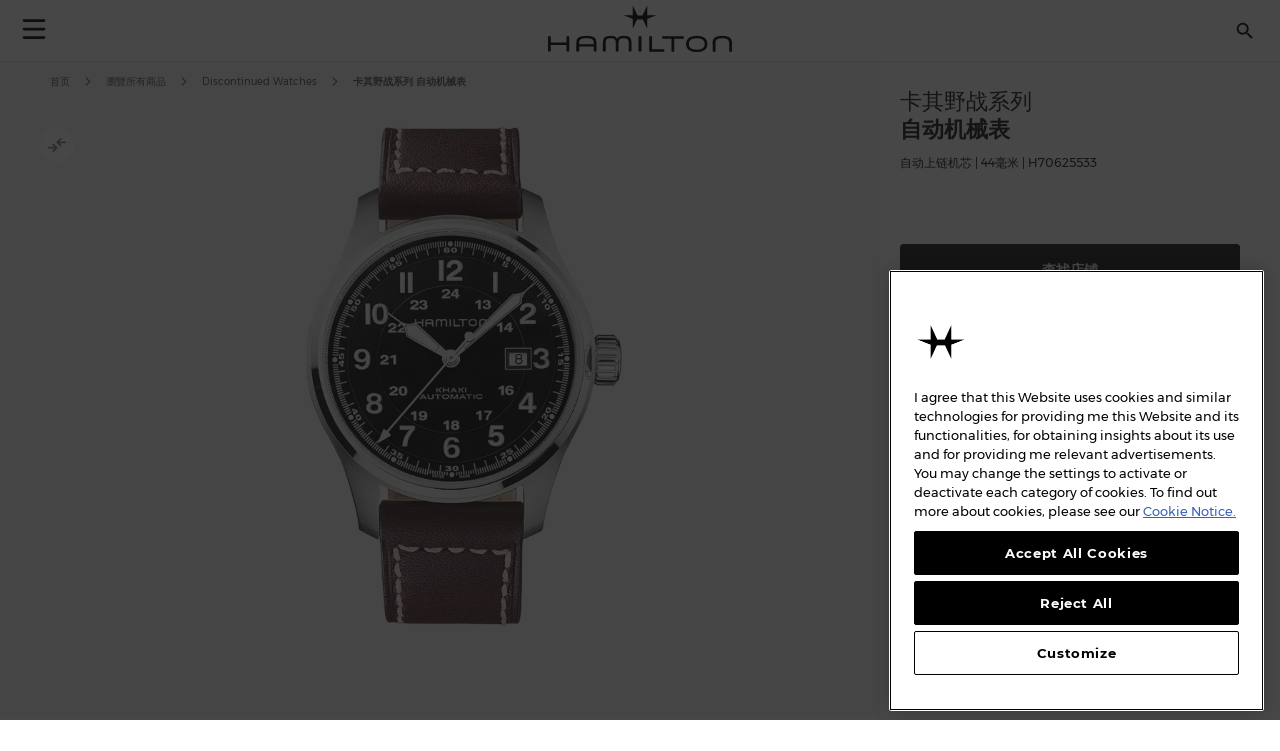

--- FILE ---
content_type: text/html; charset=UTF-8
request_url: https://www.hamiltonwatch.com/zhs-mo/h70625533-khaki-field-auto.html
body_size: 32125
content:
<!doctype html>
<html lang="zh-Hans-MO" data-country="mo">
    <head prefix="og: http://ogp.me/ns# fb: http://ogp.me/ns/fb# product: http://ogp.me/ns/product#">
                <meta charset="utf-8"/>
<meta name="title" content="卡其野战系列 自动机械表 - 表盘颜色:黑色 - H70625533 | Hamilton Watch"/>
<meta name="description" content="刚劲、坚固、耐用：卡其野战系列自动腕表是人生探险不可或缺的伴侣。腕表可选配皮革表带或精钢表链，您必定可为下一次探险营造理想外观。"/>
<meta name="keywords" content="hamilton hamilton watches hamilton khaki hamilton jazzmaster hamilton watches uk hamilton khaki king hamilton khaki field hamilton khaki field mechanical hamilton ventura hamilton automatic watch hamilton mens watch hamilton khaki automatic hamilton khaki mechanical hamilton watches for sale hamilton khaki field automatic hamilton field watch hamilton watches review the view hamilton hamilton khaki watch hamilton chronograph hamilton dive watch hamilton khaki pilot hamilton x wind hamilton watch straps hamilton khaki field automatic 38mm hamilton viewmatic hamilton khaki king automatic hamilton field watch hamilton online vintage hamilton watches hamilton ladies watch hamilton pilot watch hamilton khaki scuba hamilton watch company hamilton automatic hamilton skeleton watch hamilton military watch hamilton watch online hamilton watches any good hamilton khaki automatic 38mm hamilton khaki field 38mm hamilton ventura watch hamilton watch price hamilton khaki navy hamilton below zero hamilton khaki aviation hamilton gmt hamilton elvis watch hamilton khaki automatic 42mm hamilton pocket watch hamilton women's watches hamilton khaki field auto hamilton khaki field watch hamilton khaki field titanium hamilton pilot hamilton khaki titanium hamilton watch jazzmaster hamilton scuba hamilton khaki quartz hamilton khaki 38mm hamilton field mechanical hamilton broadway watch hamilton khaki field mechanical 38mm hamilton watch sale uk hamilton watches wiki hamilton ladies day hamilton mechanical watch hamilton dress watch hamilton khaki navy gmt hamilton khaki chronograph hamilton khaki king scuba hamilton automatic chronograph hamilton khaki field day date hamilton khaki field auto chrono hamilton watch straps uk hamilton watches london watch repair hamilton hamilton khaki field automatic 42mm hamilton khaki navy frogman hamilton aviation watch the martian hamilton watch hamilton khaki pioneer hamilton men in black watch hamilton khaki field officer hamilton khaki field auto 40mm hamilton khaki field 42mm hamilton khaki below zero hamilton watch history hamilton h70555533 old hamilton watches hamilton railroad watch hamilton electric watch hamilton gold watch hamilton khaki auto hamilton watch shop hamilton khaki field quartz hamilton chronograph watches cheap hamilton watches hamilton khaki officer hamilton quartz hamilton aviation hamilton khaki eto hamilton khaki gmt hamilton khaki frogman hamilton khaki field auto 38mm hamilton khaki 42mm hamilton 38mm hamilton gmt watch hamilton khaki field officer mechanical hamilton watch strap replacement hamilton watch repair used hamilton watches hamilton khaki air race hamilton h70455533 hamilton khaki pilot automatic ebay hamilton watch are hamilton watches good hamilton ventura uk hamilton brand hamilton watches in movies swiss watches luxury watches chronograph watch swiss watches for men minimalist watch classic watches large face watches big watch high end watches"/>
<meta name="robots" content="INDEX,FOLLOW"/>
<meta name="viewport" content="width=device-width, initial-scale=1"/>
<meta name="format-detection" content="telephone=no"/>
<title>卡其野战系列 自动机械表 - 表盘颜色:黑色 - H70625533 | Hamilton Watch</title>
<link  rel="stylesheet" type="text/css"  media="all" href="https://www.hamiltonwatch.com/static/version1770119101/_cache/merged/7d4a89cec4dde4d421625d8d8ec8d753.min.css" />
<link  rel="stylesheet" type="text/css"  media="screen and (min-width: 768px)" href="https://www.hamiltonwatch.com/static/version1770119101/frontend/Hamilton/Default/zh_Hans_CN/css/styles-l.min.css" />
<link  rel="stylesheet" type="text/css"  media="print" href="https://www.hamiltonwatch.com/static/version1770119101/frontend/Hamilton/Default/zh_Hans_CN/css/print.min.css" />
<link  rel="stylesheet" type="text/css"  rel="stylesheet" type="text/css" href="https://www.hamiltonwatch.com/static/version1770119101/frontend/Hamilton/Default/zh_Hans_CN/css/style.min.css" />
<link  rel="icon" sizes="32x32" href="https://www.hamiltonwatch.com/static/version1770119101/frontend/Hamilton/Default/zh_Hans_CN/Magento_Theme/favicon.ico" />















<link rel="preload" as="font" crossorigin="anonymous" href="https://www.hamiltonwatch.com/static/version1770119101/frontend/Hamilton/Default/zh_Hans_CN/fonts/Luma-Icons.woff2" />
<link rel="preload" as="font" crossorigin="anonymous" href="https://www.hamiltonwatch.com/static/version1770119101/frontend/Hamilton/Default/zh_Hans_CN/fonts/montserrat/Montserrat-Regular.woff2" />
<link rel="preload" as="font" crossorigin="anonymous" href="https://www.hamiltonwatch.com/static/version1770119101/frontend/Hamilton/Default/zh_Hans_CN/fonts/montserrat/Montserrat-Bold.woff2" />
<link  rel="canonical" href="https://www.hamiltonwatch.com/zhs-mo/h70625533-khaki-field-auto.html" />
<link  rel="icon" type="image/x-icon" href="https://www.hamiltonwatch.com/media/favicon/default/favicon.ico" />
<link  rel="shortcut icon" type="image/x-icon" href="https://www.hamiltonwatch.com/media/favicon/default/favicon.ico" />
 <meta name="p:domain_verify" content="YvkU4wkgfs4iTYj6iPLpez05KyVnTiOs"/> 
 <!--J9BX8n3tUqnKS6cAgQ0nJhchhIuOzM2F-->            
            <!-- GOOGLE TAG MANAGER -->
            
            <!-- END GOOGLE TAG MANAGER -->
                

    
    
<meta property="og:type" content="product" />
<meta property="og:title"
      content="卡其野战系列 自动机械表 | H70625533" />
<meta property="og:image"
      content="https://www.hamiltonwatch.com/media/catalog/product/cache/160fc630d3e3910ab46847b7c85a3e4e/h/7/h70625533.png" />
<meta property="og:description"
      content="刚劲、坚固、耐用：卡其野战系列自动腕表是人生探险不可或缺的伴侣。腕表可选配皮革表带或精钢表链，您必定可为下一次探险营造理想外观。" />
<meta property="og:url" content="https://www.hamiltonwatch.com/zhs-mo/h70625533-khaki-field-auto.html" />
    <meta property="product:price:amount" content="6650"/>
    <meta property="product:price:currency"
      content="MOP"/>
<link rel="alternate" href="https://www.hamiltonwatch.com/zhs-mo/h70625533-khaki-field-auto.html" hreflang="zh-Hans-MO"/>
<link rel="alternate" href="https://www.hamiltonwatch.com/en-int/h70625533-khaki-field-auto.html" hreflang="x-default" />
<link rel="alternate" href="https://www.hamiltonwatch.com/en-int/h70625533-khaki-field-auto.html" hreflang="en-CH" />
<link rel="alternate" href="https://www.hamiltonwatch.com/en-us/h70625533-khaki-field-auto.html" hreflang="en-US"/>
<link rel="alternate" href="https://www.hamiltonwatch.com/de-at/h70625533-khaki-field-auto.html" hreflang="de-AT"/>
<link rel="alternate" href="https://www.hamiltonwatch.com/nl-be/h70625533-khaki-field-auto.html" hreflang="nl-BE"/>
<link rel="alternate" href="https://www.hamiltonwatch.com/en-ca/h70625533-khaki-field-auto.html" hreflang="en-CA"/>
<link rel="alternate" href="https://www.hamiltonwatch.cn/zhs-cn/h70625533-khaki-field-auto.html" hreflang="zh-Hans-CN"/>
<link rel="alternate" href="https://www.hamiltonwatch.com/de-de/h70625533-khaki-field-auto.html" hreflang="de-DE"/>
<link rel="alternate" href="https://www.hamiltonwatch.com/en-gr/h70625533-khaki-field-auto.html" hreflang="en-GR"/>
<link rel="alternate" href="https://www.hamiltonwatch.com/fr-fr/h70625533-khaki-field-auto.html" hreflang="fr-FR"/>
<link rel="alternate" href="https://www.hamiltonwatch.com/it-it/h70625533-khaki-field-auto.html" hreflang="it-IT"/>
<link rel="alternate" href="https://www.hamiltonwatch.com/zht-hk/h70625533-khaki-field-auto.html" hreflang="zh-Hant-HK"/>
<link rel="alternate" href="https://www.hamiltonwatch.com/en-ie/h70625533-khaki-field-auto.html" hreflang="en-IE"/>
<link rel="alternate" href="https://www.hamiltonwatch.com/ja-jp/h70625533-khaki-field-auto.html" hreflang="ja-JP"/>
<link rel="alternate" href="https://www.hamiltonwatch.com/en-lu/h70625533-khaki-field-auto.html" hreflang="en-LU"/>
<link rel="alternate" href="https://www.hamiltonwatch.com/en-my/h70625533-khaki-field-auto.html" hreflang="en-MY"/>
<link rel="alternate" href="https://www.hamiltonwatch.com/es-mx/h70625533-khaki-field-auto.html" hreflang="es-MX"/>
<link rel="alternate" href="https://www.hamiltonwatch.com/nl-nl/h70625533-khaki-field-auto.html" hreflang="nl-NL"/>
<link rel="alternate" href="https://www.hamiltonwatch.com/ru-ru/h70625533-khaki-field-auto.html" hreflang="ru-RU"/>
<link rel="alternate" href="https://www.hamiltonwatch.com/en-sg/h70625533-khaki-field-auto.html" hreflang="en-SG"/>
<link rel="alternate" href="https://www.hamiltonwatch.com/en-au/h70625533-khaki-field-auto.html" hreflang="en-AU"/>
<link rel="alternate" href="https://www.hamiltonwatch.com/ko-kr/h70625533-khaki-field-auto.html" hreflang="ko-KR"/>
<link rel="alternate" href="https://www.hamiltonwatch.com/es-es/h70625533-khaki-field-auto.html" hreflang="es-ES"/>
<link rel="alternate" href="https://www.hamiltonwatch.com/fr-ch/h70625533-khaki-field-auto.html" hreflang="fr-CH"/>
<link rel="alternate" href="https://www.hamiltonwatch.com/zht-tw/h70625533-khaki-field-auto.html" hreflang="zh-Hant-TW"/>
<link rel="alternate" href="https://www.hamiltonwatch.com/en-th/h70625533-khaki-field-auto.html" hreflang="en-TH"/>
<link rel="alternate" href="https://www.hamiltonwatch.com/tr-tr/h70625533-khaki-field-auto.html" hreflang="tr-TR"/>
<link rel="alternate" href="https://www.hamiltonwatch.com/en-gb/h70625533-khaki-field-auto.html" hreflang="en-GB"/>
<link rel="alternate" href="https://www.hamiltonwatch.com/fr-be/h70625533-khaki-field-auto.html" hreflang="fr-BE"/>
<link rel="alternate" href="https://www.hamiltonwatch.com/fr-ca/h70625533-khaki-field-auto.html" hreflang="fr-CA"/>
<link rel="alternate" href="https://www.hamiltonwatch.com/zht-sg/h70625533-khaki-field-auto.html" hreflang="zh-Hant-SG"/>
<link rel="alternate" href="https://www.hamiltonwatch.com/en-ch/h70625533-khaki-field-auto.html" hreflang="en-CH"/>
<link rel="alternate" href="https://www.hamiltonwatch.com/de-ch/h70625533-khaki-field-auto.html" hreflang="de-CH"/>
<link rel="alternate" href="https://www.hamiltonwatch.com/en-hk/h70625533-khaki-field-auto.html" hreflang="en-HK"/>
<link rel="alternate" href="https://www.hamiltonwatch.com/da-dk/h70625533-khaki-field-auto.html" hreflang="en-DK"/>
<link rel="alternate" href="https://www.hamiltonwatch.com/fi-fi/h70625533-khaki-field-auto.html" hreflang="en-FI"/>
<link rel="alternate" href="https://www.hamiltonwatch.com/no-no/h70625533-khaki-field-auto.html" hreflang="en-NO"/>
<link rel="alternate" href="https://www.hamiltonwatch.com/sv-se/h70625533-khaki-field-auto.html" hreflang="en-SE"/>
<link rel="alternate" href="https://www.hamiltonwatch.com/fr-lu/h70625533-khaki-field-auto.html" hreflang="fr-LU"/>
    
<script>(window.BOOMR_mq=window.BOOMR_mq||[]).push(["addVar",{"rua.upush":"false","rua.cpush":"false","rua.upre":"false","rua.cpre":"false","rua.uprl":"false","rua.cprl":"false","rua.cprf":"false","rua.trans":"","rua.cook":"false","rua.ims":"false","rua.ufprl":"false","rua.cfprl":"false","rua.isuxp":"false","rua.texp":"norulematch","rua.ceh":"false","rua.ueh":"false","rua.ieh.st":"0"}]);</script>
                              <script>!function(e){var n="https://s.go-mpulse.net/boomerang/";if("False"=="True")e.BOOMR_config=e.BOOMR_config||{},e.BOOMR_config.PageParams=e.BOOMR_config.PageParams||{},e.BOOMR_config.PageParams.pci=!0,n="https://s2.go-mpulse.net/boomerang/";if(window.BOOMR_API_key="GUU6E-BUYJM-5YZ4Z-RE2KC-CDSG3",function(){function e(){if(!o){var e=document.createElement("script");e.id="boomr-scr-as",e.src=window.BOOMR.url,e.async=!0,i.parentNode.appendChild(e),o=!0}}function t(e){o=!0;var n,t,a,r,d=document,O=window;if(window.BOOMR.snippetMethod=e?"if":"i",t=function(e,n){var t=d.createElement("script");t.id=n||"boomr-if-as",t.src=window.BOOMR.url,BOOMR_lstart=(new Date).getTime(),e=e||d.body,e.appendChild(t)},!window.addEventListener&&window.attachEvent&&navigator.userAgent.match(/MSIE [67]\./))return window.BOOMR.snippetMethod="s",void t(i.parentNode,"boomr-async");a=document.createElement("IFRAME"),a.src="about:blank",a.title="",a.role="presentation",a.loading="eager",r=(a.frameElement||a).style,r.width=0,r.height=0,r.border=0,r.display="none",i.parentNode.appendChild(a);try{O=a.contentWindow,d=O.document.open()}catch(_){n=document.domain,a.src="javascript:var d=document.open();d.domain='"+n+"';void(0);",O=a.contentWindow,d=O.document.open()}if(n)d._boomrl=function(){this.domain=n,t()},d.write("<bo"+"dy onload='document._boomrl();'>");else if(O._boomrl=function(){t()},O.addEventListener)O.addEventListener("load",O._boomrl,!1);else if(O.attachEvent)O.attachEvent("onload",O._boomrl);d.close()}function a(e){window.BOOMR_onload=e&&e.timeStamp||(new Date).getTime()}if(!window.BOOMR||!window.BOOMR.version&&!window.BOOMR.snippetExecuted){window.BOOMR=window.BOOMR||{},window.BOOMR.snippetStart=(new Date).getTime(),window.BOOMR.snippetExecuted=!0,window.BOOMR.snippetVersion=12,window.BOOMR.url=n+"GUU6E-BUYJM-5YZ4Z-RE2KC-CDSG3";var i=document.currentScript||document.getElementsByTagName("script")[0],o=!1,r=document.createElement("link");if(r.relList&&"function"==typeof r.relList.supports&&r.relList.supports("preload")&&"as"in r)window.BOOMR.snippetMethod="p",r.href=window.BOOMR.url,r.rel="preload",r.as="script",r.addEventListener("load",e),r.addEventListener("error",function(){t(!0)}),setTimeout(function(){if(!o)t(!0)},3e3),BOOMR_lstart=(new Date).getTime(),i.parentNode.appendChild(r);else t(!1);if(window.addEventListener)window.addEventListener("load",a,!1);else if(window.attachEvent)window.attachEvent("onload",a)}}(),"".length>0)if(e&&"performance"in e&&e.performance&&"function"==typeof e.performance.setResourceTimingBufferSize)e.performance.setResourceTimingBufferSize();!function(){if(BOOMR=e.BOOMR||{},BOOMR.plugins=BOOMR.plugins||{},!BOOMR.plugins.AK){var n=""=="true"?1:0,t="",a="ck6jmvyxzcoem2mcezga-f-df5a5c501-clientnsv4-s.akamaihd.net",i="false"=="true"?2:1,o={"ak.v":"39","ak.cp":"1519967","ak.ai":parseInt("913241",10),"ak.ol":"0","ak.cr":9,"ak.ipv":4,"ak.proto":"h2","ak.rid":"41207f8","ak.r":44386,"ak.a2":n,"ak.m":"dsca","ak.n":"essl","ak.bpcip":"18.188.150.0","ak.cport":58742,"ak.gh":"23.192.164.70","ak.quicv":"","ak.tlsv":"tls1.3","ak.0rtt":"","ak.0rtt.ed":"","ak.csrc":"-","ak.acc":"","ak.t":"1770137164","ak.ak":"hOBiQwZUYzCg5VSAfCLimQ==aCeDQ6sXolbT0s86bFPkL8pJ9qFNhpeVpDYwPHrCoEQ8IT3g8HXOcbap2YJtOsquD1rIyTggnlDzIS71+d5REXvPZmXsDe/oh8vHGq7gVBH0ohImFIbAVBEQLSv5apbJ+QgoUnkRxf/4OU1ue9uxRwVBTvqgjaF7uy318d6tr+FcGNWI2ObeLQUFbi1zLHGlOkd0zkXJya5szCpvthGn6mD2nuFvwjpoHNTTfLlWuKn34tno6QgxN/WwfkZQN+ZZ8pH3S9Z0N0c/Ld2Pi4SdfWYwiRUPnSN0AfLIZi6UknyZJ8ieITojjlBfZqp05jCmeEQ70lL339l7Z1fQso2dFVw59aNi+CzZxC+N+jinkFB+X2RY+E5yAXr0QTDtr+IA1T0o/Z5xd3oeR/DnQ+IZi0EpOafvJaXvzz6j6suAWyY=","ak.pv":"58","ak.dpoabenc":"","ak.tf":i};if(""!==t)o["ak.ruds"]=t;var r={i:!1,av:function(n){var t="http.initiator";if(n&&(!n[t]||"spa_hard"===n[t]))o["ak.feo"]=void 0!==e.aFeoApplied?1:0,BOOMR.addVar(o)},rv:function(){var e=["ak.bpcip","ak.cport","ak.cr","ak.csrc","ak.gh","ak.ipv","ak.m","ak.n","ak.ol","ak.proto","ak.quicv","ak.tlsv","ak.0rtt","ak.0rtt.ed","ak.r","ak.acc","ak.t","ak.tf"];BOOMR.removeVar(e)}};BOOMR.plugins.AK={akVars:o,akDNSPreFetchDomain:a,init:function(){if(!r.i){var e=BOOMR.subscribe;e("before_beacon",r.av,null,null),e("onbeacon",r.rv,null,null),r.i=!0}return this},is_complete:function(){return!0}}}}()}(window);</script></head>
    <body data-container="body"
          data-mage-init='{"loaderAjax": {}, "loader": { "icon": "https://www.hamiltonwatch.com/static/version1770119101/frontend/Hamilton/Default/zh_Hans_CN/images/loader-2.gif"}}'
        id="html-body" class="catalog-product-view product-h70625533-khaki-field-auto page-layout-1column">
        <div data-mage-init='{"tagmanager-js-event-manager": {
    "parameters" : {"page_type":3}    }}'>
</div>

<div data-mage-init='{
    "sgecom-ga4-tagmanager": {
        "config" : {"store_code":"zhs-mo","country_code":"MO","currency":"MOP"},
        "cookies": {"customer_login":"customer_logged_in","added_to_cart":"ga4_added_to_cart","removed_from_cart":"ga4_removed_from_cart","add_to_wishlist":"ga4_add_to_wishlist","internal_ip":"internal_ip"},
        "parameters":{"product":{"event":"EEC - Item Detail View","event_name":"view_item","view_item":{"currency":"MOP","items":[{"item_id":"H70625533","item_brand":"Hamilton","item_category":"automatic","item_category2":"Khaki Field","item_category3":"stainless_steel","item_name":"Khaki Field Auto","price":6650,"item_list_name":"product page","item_list_id":"product_page","index":0,"quantity":1}]}},"page_type":3,"genders":{"customer":[{"id":1,"value":"Male","default_value":"Male"},{"id":2,"value":"Female","default_value":"Female"},{"id":3,"value":"Not Specified","default_value":"Not Specified"}],"customer_address":[{"id":5716,"value":"Male","default_value":"Male"},{"id":5717,"value":"Female","default_value":"Female"},{"id":5718,"value":"Not Specified","default_value":"Not Specified"}]}},
        "init_events" : [{"event":"Page Meta","page_type":3,"website_country":"MO","website_language":"ZH","page_category":"product","gtm_container_version":"GTM-M9MHLB","website_currency":"MOP","website_type":"corporate","environment":"live","hamilton_status":"status_past_collection","in_stock":"out of stock","product_collection":"Khaki Field","product_type":"watch"}],
        "dom_ready_events" : []        }
    }'>
</div>

<div data-mage-init='{"ga4-tagmanager-form-error": {}}'>
</div>




<div class="cookie-status-message" id="cookie-status">
    The store will not work correctly when cookies are disabled.</div>





    <!-- GOOGLE TAG MANAGER -->
    <noscript>
        <iframe src="https://www.googletagmanager.com/ns.html?id=GTM-M9MHLB"
                height="0" width="0" style="display:none;visibility:hidden"></iframe>
    </noscript>
    <!-- END GOOGLE TAG MANAGER -->


<div data-mage-init='{"hamiltonMain": {}}'></div>

<div data-mage-init='{ "sgecomMainMenu": {
    "url": { "update_heros" : "https://www.hamiltonwatch.com/zhs-mo/hamilton/menu/getHeroes/",
    "store_switcher": "https://www.hamiltonwatch.com/zhs-mo/hamilton/menu/getStoreSwitcher/",
    "mini_cart": "https://www.hamiltonwatch.com/zhs-mo/hamilton/cart/minicart/"},
    "page_context": {
        "full_action_name": "catalog_product_view",
        "id": "279"
    }
}}'></div>

<a data-mage-init='{"scrollTop": {"fixed": true, "hideAtTop": true}}'
   class="top-icon mobile bottom right fixed"
   title="Scroll to top"
   aria-label="Scroll to top"
   href="#">
    <img
        class="lazy"
        src="data:image/svg+xml,%3Csvg xmlns='http://www.w3.org/2000/svg' viewBox='0 0 1 1'%3E%3C/svg%3E"
        data-src="https://www.hamiltonwatch.com/static/version1770119101/frontend/Hamilton/Default/zh_Hans_CN/Hamilton_Theme/images/icons/top-icon.svg"
        width="22"
        height="22"
        aria-hidden="true">
</a>

    <div id="current-locale-code" data-current-locale-code="zh_Hans_CN"></div>

<div data-mage-init='{"focusOn": {"focusOnStart": true}}'></div>

    

    <div class="has-not-transparent-header"></div>


<div id="price-format" data-bind="scope:'price-format'">
    
</div>

<div data-mage-init='{"sgecom-tagmanager": {"cookies" : {"added_to_cart" : "sgecom_added_to_cart", "removed_from_cart" : "sgecom_removed_to_cart"}, "parameters" : {"page_type":3,"config":{"redirect_to_cart":true},"page":"E-comm\/MO\/zh\/products\/H70625533","currency":"MOP","product":{"sku":"H70625533","name":"\u5361\u5176\u91ce\u6218\u7cfb\u5217 \u81ea\u52a8\u673a\u68b0\u8868","image":"https:\/\/www.hamiltonwatch.com\/media\/catalog\/product\/cache\/d6b41303724cda1759dfa06b290914fe\/h\/7\/h70625533.png","url":"https:\/\/www.hamiltonwatch.com\/zhs-mo\/h70625533-khaki-field-auto.html","price":6650,"currency":"MOP","in_stock":"out of stock"}}}}'>
</div>

<div data-mage-init='{"tagmanager-cms": {}}'></div>
<div class="page-wrapper"><header class="page-header"><div class="panel wrapper"><div class="panel header"><a class="action skip contentarea"
   href="#contentarea">
    <span>
        Skip to Content    </span>
</a>
</div></div><div id="hamilton-header-wrapper" class="header-default">
    <div class="header content row"><nav class="mega-menu menu-left-container col-4"><div id="sgecom-main-menu" data-bind="scope:'sgecomMenuMainMenu'">
    <!-- ko template: getTemplate() --><!-- /ko -->
    
</div>
</nav><div class="logo-container no-padding col-4"><a
    class="logo"
    href="https://www.hamiltonwatch.com/zhs-mo/"
    title="&#x6C49;&#x5BC6;&#x5C14;&#x987F;"
    aria-label="&#x6C49;&#x5BC6;&#x5C14;&#x987F;">
    <img
        src="data:image/svg+xml,%3Csvg xmlns='http://www.w3.org/2000/svg' viewBox='0 0 200> 53'%3E%3C/svg%3E"
        data-src="https://www.hamiltonwatch.com/static/version1770119101/frontend/Hamilton/Default/zh_Hans_CN/images/logo.svg"
        class="lazy"
        width="200"        height="53"    />
</a>
</div><nav class="mega-menu menu-right-container col-4"><ul id="main-menu-right" class="nav-menu">
    <li class="nav-item none block-xl store-switcher">
        <a href="#" class="store-switcher-button"
           role="button" aria-haspopup="true" aria-expanded="false" tabindex="0" aria-label="Store Switcher">
                <span class="sr">简体中文</span>
                <img
                    src="data:image/svg+xml,%3Csvg xmlns='http://www.w3.org/2000/svg' viewBox='0 0 1 1'%3E%3C/svg%3E"
                    data-src="https://www.hamiltonwatch.com/static/version1770119101/frontend/Hamilton/Default/zh_Hans_CN/Hamilton_Theme/images/icons/store-switcher.svg"
                    alt=""
                    width="22"
                    height="22"
                    class="lazy">
        </a>
        <div class="sub-nav">
            <div class="store-switcher-content">
                



<div class="continent col-12 col-3-xl">
    
    <div class="menu-title">
        International    </div>
        <ul class="sub-nav-group">
                    <li>
                <a href="https://www.hamiltonwatch.com/en-int/h70625533-khaki-field-auto.html" lang="en-US">
                                <span class="text">
                    English                </span>
                </a>

                            </li>
                </ul>
    
    <div class="menu-title">
        Americas    </div>
        <ul class="sub-nav-group">
                    <li class="sub-menu">
                <a href="#" lang="en">
                                    <span class="cart-icon" role="img" aria-label="Country&#x20;has&#x20;ecommerce"></span>
                                    <span class="text">
                    Canada                </span>
                </a>

                                    <div class="sub-menu-container">
                        <ul class="sub-nav-group">
                                                                <li>
                                        <a href="https://www.hamiltonwatch.com/en-ca/h70625533-khaki-field-auto.html" lang="en-CA">English</a>
                                    </li>
                                                                    <li>
                                        <a href="https://www.hamiltonwatch.com/fr-ca/h70625533-khaki-field-auto.html" lang="fr-CA">français</a>
                                    </li>
                                                        </ul>
                    </div>
                                </li>
                        <li>
                <a href="https://www.hamiltonwatch.com/en-us/h70625533-khaki-field-auto.html" lang="en-US">
                                    <span class="cart-icon" role="img" aria-label="Country&#x20;has&#x20;ecommerce"></span>
                                    <span class="text">
                    United States                </span>
                </a>

                            </li>
                        <li>
                <a href="https://www.hamiltonwatch.com/es-mx/h70625533-khaki-field-auto.html" lang="es-MX">
                                <span class="text">
                    México                </span>
                </a>

                            </li>
                </ul>
    
    <div class="menu-title">
        Oceania    </div>
        <ul class="sub-nav-group">
                    <li>
                <a href="https://www.hamiltonwatch.com/en-au/h70625533-khaki-field-auto.html" lang="en-US">
                                    <span class="cart-icon" role="img" aria-label="Country&#x20;has&#x20;ecommerce"></span>
                                    <span class="text">
                    Australia                </span>
                </a>

                            </li>
                </ul>
    
</div>

<div class="continent col-12 col-3-xl">
    
    <div class="menu-title">
        Asia    </div>
        <ul class="sub-nav-group">
                    <li>
                <a href="https://www.hamiltonwatch.com/ja-jp/h70625533-khaki-field-auto.html" lang="ja-JP">
                                    <span class="cart-icon" role="img" aria-label="Country&#x20;has&#x20;ecommerce"></span>
                                    <span class="text">
                    日本                </span>
                </a>

                            </li>
                        <li class="sub-menu">
                <a href="#" lang="en">
                                <span class="text">
                    香港特別行政區<br>Hong Kong SAR                </span>
                </a>

                                    <div class="sub-menu-container">
                        <ul class="sub-nav-group">
                                                                <li>
                                        <a href="https://www.hamiltonwatch.com/en-hk/h70625533-khaki-field-auto.html" lang="en-HK">English</a>
                                    </li>
                                                                    <li>
                                        <a href="https://www.hamiltonwatch.com/zht-hk/h70625533-khaki-field-auto.html" lang="zh-Hant-HK">繁體中文</a>
                                    </li>
                                                        </ul>
                    </div>
                                </li>
                        <li>
                <a href="https://www.hamiltonwatch.com/tr-tr/h70625533-khaki-field-auto.html" lang="tr-TR">
                                <span class="text">
                    Türkiye                </span>
                </a>

                            </li>
                        <li>
                <a href="https://www.hamiltonwatch.com/ko-kr/h70625533-khaki-field-auto.html" lang="ko-KR">
                                <span class="text">
                    대한민국                </span>
                </a>

                            </li>
                        <li>
                <a href="https://www.hamiltonwatch.cn/zhs-cn/h70625533-khaki-field-auto.html" lang="zh-Hans-CN">
                                <span class="text">
                    中国                </span>
                </a>

                            </li>
                        <li>
                <a href="https://www.hamiltonwatch.com/zhs-mo/h70625533-khaki-field-auto.html" lang="zh-Hans-CN">
                                <span class="text">
                    澳門特別行政區                </span>
                </a>

                            </li>
                        <li>
                <a href="https://www.hamiltonwatch.com/zht-tw/h70625533-khaki-field-auto.html" lang="zh-Hant-TW">
                                <span class="text">
                    臺灣地區                </span>
                </a>

                            </li>
                        <li>
                <a href="https://www.hamiltonwatch.com/en-my/h70625533-khaki-field-auto.html" lang="en-US">
                                <span class="text">
                    Malaysia                </span>
                </a>

                            </li>
                        <li class="sub-menu">
                <a href="#" lang="en">
                                <span class="text">
                    Singapore                </span>
                </a>

                                    <div class="sub-menu-container">
                        <ul class="sub-nav-group">
                                                                <li>
                                        <a href="https://www.hamiltonwatch.com/en-sg/h70625533-khaki-field-auto.html" lang="en-US">English</a>
                                    </li>
                                                                    <li>
                                        <a href="https://www.hamiltonwatch.com/zht-sg/h70625533-khaki-field-auto.html" lang="zh-Hant-HK">繁體中文</a>
                                    </li>
                                                        </ul>
                    </div>
                                </li>
                        <li>
                <a href="https://www.hamiltonwatch.com/en-th/h70625533-khaki-field-auto.html" lang="en-US">
                                <span class="text">
                    Thailand                </span>
                </a>

                            </li>
                </ul>
    
</div>

<div class="continent col-12 col-3-xl">
    
    <div class="menu-title">
        Europe    </div>
        <ul class="sub-nav-group">
                    <li class="sub-menu">
                <a href="#" lang="en">
                                    <span class="cart-icon" role="img" aria-label="Country&#x20;has&#x20;ecommerce"></span>
                                    <span class="text">
                    Belgium                </span>
                </a>

                                    <div class="sub-menu-container">
                        <ul class="sub-nav-group">
                                                                <li>
                                        <a href="https://www.hamiltonwatch.com/fr-be/h70625533-khaki-field-auto.html" lang="fr-BE">français</a>
                                    </li>
                                                                    <li>
                                        <a href="https://www.hamiltonwatch.com/nl-be/h70625533-khaki-field-auto.html" lang="nl-BE">Nederlands</a>
                                    </li>
                                                        </ul>
                    </div>
                                </li>
                        <li>
                <a href="https://www.hamiltonwatch.com/de-de/h70625533-khaki-field-auto.html" lang="de-DE">
                                    <span class="cart-icon" role="img" aria-label="Country&#x20;has&#x20;ecommerce"></span>
                                    <span class="text">
                    Deutschland                </span>
                </a>

                            </li>
                        <li>
                <a href="https://www.hamiltonwatch.com/es-es/h70625533-khaki-field-auto.html" lang="es-ES">
                                    <span class="cart-icon" role="img" aria-label="Country&#x20;has&#x20;ecommerce"></span>
                                    <span class="text">
                    España                </span>
                </a>

                            </li>
                        <li>
                <a href="https://www.hamiltonwatch.com/fr-fr/h70625533-khaki-field-auto.html" lang="fr-FR">
                                    <span class="cart-icon" role="img" aria-label="Country&#x20;has&#x20;ecommerce"></span>
                                    <span class="text">
                    France                </span>
                </a>

                            </li>
                        <li>
                <a href="https://www.hamiltonwatch.com/en-ie/h70625533-khaki-field-auto.html" lang="en-IE">
                                    <span class="cart-icon" role="img" aria-label="Country&#x20;has&#x20;ecommerce"></span>
                                    <span class="text">
                    Ireland                </span>
                </a>

                            </li>
                        <li>
                <a href="https://www.hamiltonwatch.com/it-it/h70625533-khaki-field-auto.html" lang="it-IT">
                                    <span class="cart-icon" role="img" aria-label="Country&#x20;has&#x20;ecommerce"></span>
                                    <span class="text">
                    Italia                </span>
                </a>

                            </li>
                        <li>
                <a href="https://www.hamiltonwatch.com/nl-nl/h70625533-khaki-field-auto.html" lang="nl-NL">
                                    <span class="cart-icon" role="img" aria-label="Country&#x20;has&#x20;ecommerce"></span>
                                    <span class="text">
                    Nederland                </span>
                </a>

                            </li>
                        <li>
                <a href="https://www.hamiltonwatch.com/de-at/h70625533-khaki-field-auto.html" lang="de-AT">
                                    <span class="cart-icon" role="img" aria-label="Country&#x20;has&#x20;ecommerce"></span>
                                    <span class="text">
                    Österreich                </span>
                </a>

                            </li>
                        <li class="sub-menu">
                <a href="#" lang="en">
                                    <span class="cart-icon" role="img" aria-label="Country&#x20;has&#x20;ecommerce"></span>
                                    <span class="text">
                    Switzerland                </span>
                </a>

                                    <div class="sub-menu-container">
                        <ul class="sub-nav-group">
                                                                <li>
                                        <a href="https://www.hamiltonwatch.com/de-ch/h70625533-khaki-field-auto.html" lang="de-CH">Deutsch</a>
                                    </li>
                                                                    <li>
                                        <a href="https://www.hamiltonwatch.com/en-ch/h70625533-khaki-field-auto.html" lang="en-US">English</a>
                                    </li>
                                                                    <li>
                                        <a href="https://www.hamiltonwatch.com/fr-ch/h70625533-khaki-field-auto.html" lang="fr-CH">français</a>
                                    </li>
                                                        </ul>
                    </div>
                                </li>
                        <li>
                <a href="https://www.hamiltonwatch.com/en-gb/h70625533-khaki-field-auto.html" lang="en-GB">
                                    <span class="cart-icon" role="img" aria-label="Country&#x20;has&#x20;ecommerce"></span>
                                    <span class="text">
                    United Kingdom                </span>
                </a>

                            </li>
                </ul>
    
</div>

<div class="continent col-12 col-3-xl no-title">
        <ul class="sub-nav-group">
                    <li>
                <a href="https://www.hamiltonwatch.com/da-dk/h70625533-khaki-field-auto.html" lang="en-US">
                                <span class="text">
                    Denmark                </span>
                </a>

                            </li>
                        <li>
                <a href="https://www.hamiltonwatch.com/fi-fi/h70625533-khaki-field-auto.html" lang="en-US">
                                <span class="text">
                    Finland                </span>
                </a>

                            </li>
                        <li>
                <a href="https://www.hamiltonwatch.com/en-gr/h70625533-khaki-field-auto.html" lang="en-US">
                                <span class="text">
                    Greece                </span>
                </a>

                            </li>
                        <li class="sub-menu">
                <a href="#" lang="en">
                                    <span class="cart-icon" role="img" aria-label="Country&#x20;has&#x20;ecommerce"></span>
                                    <span class="text">
                    Luxembourg                </span>
                </a>

                                    <div class="sub-menu-container">
                        <ul class="sub-nav-group">
                                                                <li>
                                        <a href="https://www.hamiltonwatch.com/en-lu/h70625533-khaki-field-auto.html" lang="en-US">English</a>
                                    </li>
                                                                    <li>
                                        <a href="https://www.hamiltonwatch.com/fr-lu/h70625533-khaki-field-auto.html" lang="fr-FR">français</a>
                                    </li>
                                                        </ul>
                    </div>
                                </li>
                        <li>
                <a href="https://www.hamiltonwatch.com/no-no/h70625533-khaki-field-auto.html" lang="en-US">
                                <span class="text">
                    Norway                </span>
                </a>

                            </li>
                        <li>
                <a href="https://www.hamiltonwatch.com/ru-ru/h70625533-khaki-field-auto.html" lang="ru-RU">
                                <span class="text">
                    Россия                </span>
                </a>

                            </li>
                        <li>
                <a href="https://www.hamiltonwatch.com/sv-se/h70625533-khaki-field-auto.html" lang="en-US">
                                <span class="text">
                    Sweden                </span>
                </a>

                            </li>
                </ul>
    
</div>
            </div>
        </div>
    </li>
</ul>
<div class="store-locator-wrapper">
    <a class="store-locator-link" href="https://www.hamiltonwatch.com/zhs-mo/store-locator/" title="寻找销售门店" role="button" aria-label="寻找销售门店">
        <img class="store-locator-icon lazy"
             src="data:image/svg+xml,%3Csvg xmlns='http://www.w3.org/2000/svg' viewBox='0 0 1 1'%3E%3C/svg%3E"
             data-src="https://www.hamiltonwatch.com/static/version1770119101/frontend/Hamilton/Default/zh_Hans_CN/Hamilton_StoreLocator/images/pin-icon.svg"
             alt="寻找销售门店">
    </a>
</div>
<div data-block="header-search" class="search-wrapper">
    <a href="#" class="action search-button search-icon" tabindex="0" data-trigger="trigger" role="button"
       aria-label="搜索">
        <img
            src="data:image/svg+xml,%3Csvg xmlns='http://www.w3.org/2000/svg' viewBox='0 0 1 1'%3E%3C/svg%3E"
            data-src="https://www.hamiltonwatch.com/static/version1770119101/frontend/Hamilton/Default/zh_Hans_CN/Hamilton_Theme/images/icons/search-icon.svg"
            alt="Toggle Search"
            width="22"
            height="22"
            class="lazy">
    </a>
</div>
<div class="block block-search"
     data-role="dropdownDialog"
     data-mage-init='{
        "dropdownDialog": {
            "appendTo": "[data-block=header-search]",
            "triggerTarget":"[data-trigger=trigger]",
            "timeout": 2000,
            "closeOnMouseLeave": false,
            "closeOnEscape": true,
            "autoOpen": false,
            "triggerClass": "active",
            "parentClass": "active",
            "defaultDialogClass": "search-content-wrapper",
            "buttons": []
        }
     }'
     style="display:none">
    <div id="search-content-wrapper" data-bind="scope: 'hamiltonAdvancedSearch'">
        <!-- ko template: getTemplate() --><!-- /ko -->
    </div>
</div>


</nav></div></div>
</header><main id="maincontent" class="page-main"><span id="contentarea" tabindex="-1"></span>
<div class="page messages"><div data-placeholder="messages"></div>
<div data-bind="scope: 'messages'">
    <div aria-atomic="true" aria-live="assertive" role="alert" class="messages"
         data-bind="foreach: { data: cookieMessages, as: 'message' }, css: { 'sr-only': !cookieMessages || cookieMessages.length === 0 }">
        <div data-bind="attr: {
            class: 'message-' + message.type + ' ' + message.type + ' message',
            'data-ui-id': 'message-' + message.type
        }">
            <div data-bind="html: $parent.prepareMessageForHtml(message.text)"></div>
        </div>
    </div>

    <div aria-atomic="true" aria-live="assertive" role="alert" class="messages"
         data-bind="foreach: { data: messages().messages, as: 'message' }, css: { 'sr-only': !messages().messages || messages().messages.length === 0 }">
        <div data-bind="attr: {
            class: 'message-' + message.type + ' ' + message.type + ' message',
            'data-ui-id': 'message-' + message.type
        }">
            <div data-bind="html: $parent.prepareMessageForHtml(message.text)"></div>
        </div>
    </div>
</div>

</div><div class="columns"><div class="column main"><div class="product-info-right"><div class="product-info-main-wrapper"><div class="product media"><span id="gallery-prev-area" tabindex="-1"></span>
<div class="action-skip-wrapper"><a class="action skip gallery-next-area"
   href="#gallery-next-area">
    <span>
        Skip to the end of the images gallery    </span>
</a>
</div>
<div class="action-skip-wrapper"><a class="action skip gallery-prev-area"
   href="#gallery-prev-area">
    <span>
        Skip to the beginning of the images gallery    </span>
</a>
</div><span id="gallery-next-area" tabindex="-1"></span>
<div class="product-media-sticky">    <div class="breadcrumbs">
        <ol class="items" itemscope itemtype="https://schema.org/BreadcrumbList">
                                        <li class="item home"  itemprop="itemListElement" itemscope itemtype="https://schema.org/ListItem">
                                                                    <a href="https://www.hamiltonwatch.com/zhs-mo/"
                           title=""
                           itemprop="item" data-ga-event-label="home">
                            <span itemprop="name">首页</span>
                            <meta itemprop="position" content="1" />
                        </a>
                                    </li>
                                            <li class="item category183"  itemprop="itemListElement" itemscope itemtype="https://schema.org/ListItem">
                                                                    <a href="https://www.hamiltonwatch.com/zhs-mo/filter-by.html"
                           title=""
                           itemprop="item" data-ga-event-label="filter-by">
                            <span itemprop="name">瀏覽所有商品</span>
                            <meta itemprop="position" content="2" />
                        </a>
                                    </li>
                                            <li class="item category2798"  itemprop="itemListElement" itemscope itemtype="https://schema.org/ListItem">
                                                                    <a href="https://www.hamiltonwatch.com/zhs-mo/filter-by/discontinued-watches.html"
                           title=""
                           itemprop="item" data-ga-event-label="discontinued-watches">
                            <span itemprop="name">Discontinued Watches</span>
                            <meta itemprop="position" content="3" />
                        </a>
                                    </li>
                                            <li class="item product279"  itemprop="itemListElement" itemscope itemtype="https://schema.org/ListItem">
                                            <span itemprop="name"><strong>卡其野战系列 自动机械表</strong></span>
                        <meta itemprop="position" content="4" />
                                    </li>
                                    </ol>
    </div>
<div class="product-icons-wrapper-container"><div class="product-media-buttons">    <a href="#" data-post='{"action":"https:\/\/www.hamiltonwatch.com\/zhs-mo\/catalog\/product_compare\/add\/","data":{"product":"279","uenc":"aHR0cHM6Ly93d3cuaGFtaWx0b253YXRjaC5jb20vemhzLW1vL2g3MDYyNTUzMy1raGFraS1maWVsZC1hdXRvLmh0bWw~"}}'
       data-role="add-to-links"
       class="action btn-icon white tocompare">
        <span class="text">Compare</span>
        <span class="icon" role="img" aria-label="Compare">
            <img
                src="data:image/svg+xml,%3Csvg xmlns='http://www.w3.org/2000/svg' viewBox='0 0 1 1'%3E%3C/svg%3E"
                data-src="https://www.hamiltonwatch.com/static/version1770119101/frontend/Hamilton/Default/zh_Hans_CN/Hamilton_Theme/images/icons/compare-arrows.svg"
                alt="Compare icon"
                class="lazy">
        </span>
    </a>
    <div id="compare-status-message"
         class="sr-only"
         role="status"
         aria-live="polite"
         aria-atomic="true"></div>
</div></div>
<div class="gallery-placeholder _block-content-loading" data-gallery-role="gallery-placeholder">
    <img
        alt="main product photo"
        class="gallery-placeholder__image lazy"
        src="data:image/svg+xml,%3Csvg xmlns='http://www.w3.org/2000/svg' viewBox='0 0 1 1'%3E%3C/svg%3E"
        data-src="https://www.hamiltonwatch.com/media/catalog/product/cache/bc54b7224dad07746d99daf20f84bdcc/h/7/h70625533.png"
    />
</div>


</div></div><div class="product-info-main"><div class="page-main-title-large-wrapper">    <div class="page-title-wrapper">
        <h1 class="page-title large"
                        >
            <span class="pretitle" data-ui-id="page-pretitle-wrapper">卡其野战系列</span>            <span class="base" data-ui-id="page-title-wrapper" >自动机械表</span>        </h1>

                    <div class="product-main-attributes">
                自动上链机芯 | 44毫米 | H70625533            </div>
                    </div>
</div><div class="product-stock-price"><div class="product-info-price"><div class="price-box price-final_price" data-role="priceBox" data-product-id="279" data-price-box="product-id-279">
    

<span class="price-container price-final_price&#x20;tax&#x20;weee"
         itemprop="offers" itemscope itemtype="http://schema.org/Offer">
        <span  id="product-price-279"                data-price-amount="6650"
        data-price-type="finalPrice"
        class="price-wrapper "
    ><span class="price">MOP 6,650.00</span></span>
                <meta itemprop="price" content="6650" />
        <meta itemprop="priceCurrency" content="MOP" />
    </span>

</div><div class="product-price-note-wrapper">    <div class="price-note">
        建议零售价    </div>
</div></div></div><div class="product-info-wrapper">
<div class="product-add-form">
    <form data-product-sku="H70625533"
          action="https://www.hamiltonwatch.com/zhs-mo/checkout/cart/add/uenc/aHR0cHM6Ly93d3cuaGFtaWx0b253YXRjaC5jb20vemhzLW1vL2g3MDYyNTUzMy1raGFraS1maWVsZC1hdXRvLmh0bWw~/product/279/" method="post"
          id="product_addtocart_form">
        <input type="hidden" name="product" value="279" />
        <input type="hidden" name="selected_configurable_option" value="" />
        <input type="hidden" name="related_product" id="related-products-field" value="" />
        <input type="hidden" name="item"  value="279" />
        <input name="form_key" type="hidden" value="qo5nhMfxC4TQpNQg" />                                
        
                    </form>
</div>


        <button id="retailer-action"
          class="action primary retailer"
          data-href="https://www.hamiltonwatch.com/zhs-mo/store-locator/">
                    查找店铺            </button>
    <div id="retailer-status-message"
         class="sr-only"
         role="status"
         aria-live="polite"
         aria-atomic="true"></div>
    



</div>
<div class="engraving-ext-btn-container" style="display: none">
    <button id="engraving-ext-btn"        class="engraving-ext-btn btn-icon white">
        <span class="text">Add Engraving</span>
        <span class="icon" aria-hidden="true"><img
                src="data:image/svg+xml,%3Csvg xmlns='http://www.w3.org/2000/svg' viewBox='0 0 1 1'%3E%3C/svg%3E"
                data-src="https://www.hamiltonwatch.com/static/version1770119101/frontend/Hamilton/Default/zh_Hans_CN/SgEcom_Engraving/images/icons/engraving.svg"
                alt=""
                class="lazy"></span>
    </button>
    </div>
<div class="product-social-links"><div class="product-addto-links" data-role="add-to-links">
    </div>
</div><div data-bind="scope: 'sgecom-engraving-confirmation'">
    <!-- ko template: getTemplate() --><!-- /ko -->
</div>

</div></div></div><input name="form_key" type="hidden" value="qo5nhMfxC4TQpNQg" />





<div class="product-info-additionnal-wrapper"><div class="product-description">
<div class="product attribute description">
        <div class="value" >刚劲、坚固、耐用：卡其野战系列自动腕表是人生探险不可或缺的伴侣。腕表可选配皮革表带或精钢表链，您必定可为下一次探险营造理想外观。</div>
</div>
</div>
    <div class="product info detailed">
                <div class="product data items" id="product-data-items" style="display: none">
                                                        <div class="element">
                    <div id="tab-label-additional" data-role="collapsible"
                         class="accordion-title">
                        <button type="button"
                                data-role="trigger"
                                class="data switch"
                                id="tab-label-additional-title"
                                aria-expanded="true"
                                aria-controls="additional">
                            <span class="accordion-title-text">
                                &#x20;&quot;Specifications&quot;                            </span>
                            <svg xmlns="http://www.w3.org/2000/svg" class="item-icon" fill="none" viewBox="0 0 24 24"
                                 stroke="currentColor" aria-hidden="true">
                                <path stroke-linecap="round" stroke-linejoin="round" stroke-width="2"
                                      d="M12 6v6m0 0v6m0-6h6m-6 0H6"/>
                            </svg>
                        </button>
                    </div>
                    <div data-role="content" id="additional" class="content"
                         role="region"
                         aria-labelledby="tab-label-additional-title">
                            <ul class="product attribute details row no-margin no-style-ul">
                    <li>
                <span class="attribute-label">型号</span>
                <span class="attribute-value">H70625533</span>
            </li>
                    <li>
                <span class="attribute-label">Caliber</span>
                <span class="attribute-value">H-10</span>
            </li>
                    <li>
                <span class="attribute-label">腕表系列</span>
                <span class="attribute-value">卡其野战系列</span>
            </li>
                    <li>
                <span class="attribute-label">机芯</span>
                <span class="attribute-value">自动上链机芯</span>
            </li>
                    <li>
                <span class="attribute-label">表壳尺寸</span>
                <span class="attribute-value">44毫米</span>
            </li>
                    <li>
                <span class="attribute-label">厚度 (mm)</span>
                <span class="attribute-value">11.65</span>
            </li>
                    <li>
                <span class="attribute-label">表盘颜色</span>
                <span class="attribute-value">黑色</span>
            </li>
                    <li>
                <span class="attribute-label">表壳材质</span>
                <span class="attribute-value">精钢</span>
            </li>
                    <li>
                <span class="attribute-label">表镜</span>
                <span class="attribute-value">蓝宝石玻璃</span>
            </li>
                    <li>
                <span class="attribute-label">表耳宽度</span>
                <span class="attribute-value">22毫米表耳宽度</span>
            </li>
                    <li>
                <span class="attribute-label">动力储存</span>
                <span class="attribute-value">80小时</span>
            </li>
                    <li>
                <span class="attribute-label">状态</span>
                <span class="attribute-value">过去腕表系列</span>
            </li>
                    <li>
                <span class="attribute-label">防水深度</span>
                <span class="attribute-value">防水深度10巴（100米）</span>
            </li>
                    <li>
                <span class="attribute-label">透底表背</span>
                <span class="attribute-value">是</span>
            </li>
            </ul>
                    </div>
                                    </div>
                                            <div class="element">
                    <div id="tab-label-product.attributes.strap" data-role="collapsible"
                         class="accordion-title">
                        <button type="button"
                                data-role="trigger"
                                class="data switch"
                                id="tab-label-product.attributes.strap-title"
                                aria-expanded="false"
                                aria-controls="product.attributes.strap">
                            <span class="accordion-title-text">
                                Strap                            </span>
                            <svg xmlns="http://www.w3.org/2000/svg" class="item-icon" fill="none" viewBox="0 0 24 24"
                                 stroke="currentColor" aria-hidden="true">
                                <path stroke-linecap="round" stroke-linejoin="round" stroke-width="2"
                                      d="M12 6v6m0 0v6m0-6h6m-6 0H6"/>
                            </svg>
                        </button>
                    </div>
                    <div data-role="content" id="product.attributes.strap" class="content"
                         role="region"
                         aria-labelledby="tab-label-product.attributes.strap-title">
                            <ul class="product attribute details row no-margin no-style-ul">
                    <li>
                <span class="attribute-label">Strap reference</span>
                <span class="attribute-value">H6006961021</span>
            </li>
                    <li>
                <span class="attribute-label">表带类型</span>
                <span class="attribute-value">Cow leather</span>
            </li>
                    <li>
                <span class="attribute-label">表扣类型</span>
                <span class="attribute-value">针扣</span>
            </li>
                    <li>
                <span class="attribute-label">表扣宽度</span>
                <span class="attribute-value">22毫米表扣宽度</span>
            </li>
            </ul>
                    </div>
                                    </div>
                                            <div class="element">
                    <div id="tab-label-product.info.caliber.tab" data-role="collapsible"
                         class="accordion-title">
                        <button type="button"
                                data-role="trigger"
                                class="data switch"
                                id="tab-label-product.info.caliber.tab-title"
                                aria-expanded="false"
                                aria-controls="product.info.caliber.tab">
                            <span class="accordion-title-text">
                                &#x673A;&#x82AF;                            </span>
                            <svg xmlns="http://www.w3.org/2000/svg" class="item-icon" fill="none" viewBox="0 0 24 24"
                                 stroke="currentColor" aria-hidden="true">
                                <path stroke-linecap="round" stroke-linejoin="round" stroke-width="2"
                                      d="M12 6v6m0 0v6m0-6h6m-6 0H6"/>
                            </svg>
                        </button>
                    </div>
                    <div data-role="content" id="product.info.caliber.tab" class="content"
                         role="region"
                         aria-labelledby="tab-label-product.info.caliber.tab-title">
                                        <div class="product attribute caliber row no-margin">
                    <div class="col col-1-2-m caliber-text">
                                    <h4 aria-level="2">H-10</h4>
                                                    <p>A three-hand movement with or without a date function and boasting a superior power reserve of 80 hours, the H-10 appears with intricate contrasting snail and pearled patterns for the American Classic models it drives and streamlined surfaces for the pilots’ watches.</p>
                            </div>
                            <div class="col col-1-2-m caliber-image">
                <img
                    src="data:image/svg+xml,%3Csvg xmlns='http://www.w3.org/2000/svg' viewBox='0 0 1 1'%3E%3C/svg%3E"
                    data-src="https://www.hamiltonwatch.com/media/catalog/product/caliber/H-10_H200.500.350_1.png"
                    alt="H-10"
                    class="lazy">
            </div>
            </div>
                    </div>
                                    </div>
                                                    </div>
    </div>
    
</div>

<div class="block sgecom-product-features">
    <div class="sgecom-product-features-wrapper">
        <div class="block-title title">
            <h2><strong role="heading" aria-level="2">产品详情</strong></h2>
        </div>
        <div id="product-features-279" class="product-features-container block-content content swiper">
            <ul class="product-features swiper-wrapper">
                                    <li class="feature swiper-slide">
                        <div class="img">
                            <img src="data:image/svg+xml,%3Csvg xmlns='http://www.w3.org/2000/svg' viewBox='0 0 5 7'%3E%3C/svg%3E"
                                 data-src="https://www.hamiltonwatch.com/media/sgecom_productfeatures/image/feature/resized/600/automatic_winding_2.jpg"
                                 alt="自动上链"
                                 class="lazy">
                        </div>
                        <h3 class="label">自动上链</h3>
                        <h4 class="description">手腕的摆动驱动内部摆陀摇曳旋转，将能量传送至主发条，为您的腕表注入不竭动力。</h4>
                    </li>
                                    <li class="feature swiper-slide">
                        <div class="img">
                            <img src="data:image/svg+xml,%3Csvg xmlns='http://www.w3.org/2000/svg' viewBox='0 0 5 7'%3E%3C/svg%3E"
                                 data-src="https://www.hamiltonwatch.com/media/sgecom_productfeatures/image/feature/resized/600/steel_case.jpg"
                                 alt="精钢表壳"
                                 class="lazy">
                        </div>
                        <h3 class="label">精钢表壳</h3>
                        <h4 class="description">由钢和铬组成的高抗蚀性合金。经精湛工艺处理后，可媲美贵金属的质感，几乎不受锈蚀、变色及腐蚀影响。</h4>
                    </li>
                                    <li class="feature swiper-slide">
                        <div class="img">
                            <img src="data:image/svg+xml,%3Csvg xmlns='http://www.w3.org/2000/svg' viewBox='0 0 5 7'%3E%3C/svg%3E"
                                 data-src="https://www.hamiltonwatch.com/media/sgecom_productfeatures/image/feature/resized/600/Sapphire-final.jpg"
                                 alt="蓝宝石水晶表镜"
                                 class="lazy">
                        </div>
                        <h3 class="label">蓝宝石水晶表镜</h3>
                        <h4 class="description">合成蓝宝石水晶表镜坚硬耐磨，只有金刚石方可在其表面留下划痕。</h4>
                    </li>
                                    <li class="feature swiper-slide">
                        <div class="img">
                            <img src="data:image/svg+xml,%3Csvg xmlns='http://www.w3.org/2000/svg' viewBox='0 0 5 7'%3E%3C/svg%3E"
                                 data-src="https://www.hamiltonwatch.com/media/sgecom_productfeatures/image/feature/resized/600/H-10.jpg"
                                 alt="H-10机芯"
                                 class="lazy">
                        </div>
                        <h3 class="label">H-10机芯</h3>
                        <h4 class="description">这款三指针自动机芯可以提供长达80小时的动力储存，并配备Nivachron™摆轮游丝。</h4>
                    </li>
                                    <li class="feature swiper-slide">
                        <div class="img">
                            <img src="data:image/svg+xml,%3Csvg xmlns='http://www.w3.org/2000/svg' viewBox='0 0 5 7'%3E%3C/svg%3E"
                                 data-src="https://www.hamiltonwatch.com/media/sgecom_productfeatures/image/feature/resized/600/10.jpg"
                                 alt="防水性能"
                                 class="lazy">
                        </div>
                        <h3 class="label">防水性能</h3>
                        <h4 class="description">您腕表的防水性能达10巴（100米）/145磅力/平方英寸（328英尺）。</h4>
                    </li>
                            </ul>
            <div class="swiper-button-prev" tabindex="0"></div>
            <div class="swiper-button-next" tabindex="0"></div>
            <div class="swiper-scrollbar"></div>
        </div>
    </div>
</div>

<div class="block sgecom-product-features-parallax"
     data-mage-init='{"SgEcom_ProductFeatures/js/parallax":{
                         "blurEnabled": true,
                         "bulletsEnabled": true                     }}'>
    <div id="product-features-parallax-279" class="block-content content">
                <ul class="product-features-parallax">
                                                                        <li id="parallax-slide-1" class="parallax position-middle_right">
                    <div class="parallax-inner">
                        <div class="img">
                                                            <picture>
                                                                            <source media="(max-width:640px)"
                                                srcset="https://www.hamiltonwatch.com/media/wysiwyg/PDP_assets/Parallax_sliders/Collections/khaki-field-mobile.jpg">
                                                                        <img src="data:image/svg+xml,%3Csvg xmlns='http://www.w3.org/2000/svg' viewBox='0 0 16 9'%3E%3C/svg%3E"
                                         data-src="https://www.hamiltonwatch.com/media/wysiwyg/PDP_assets/Parallax_sliders/Collections/khaki-field-desktop.jpg"
                                         alt="KHAKI FIELD" class="lazy">
                                </picture>
                                                    </div>
                        <div class="content-wrapper">
                            <div class="content">
                                <div class="label">KHAKI FIELD</div>
                                <div class="description">从原创军用腕表，到为人生探险家量身定制、坚固耐用的新表款，卡其野战系列承袭军事灵感，铸就恒久经典。</div>
                                                                                                                            </div>
                        </div>
                    </div>
                </li>
                    </ul>
    </div>
</div>




<div class="block related"
                        data-mage-init='{"relatedProducts":{"relatedCheckbox":".related.checkbox"}}'
                data-limit="6" data-shuffle="1"
                >
    <div class="block-title title">
        <h2>
            <strong id="block-related-heading" role="heading" aria-level="2">相关产品</strong>
        </h2>
    </div>
    <div class="block-content content" aria-labelledby="block-related-heading">
                <div id="swiper-products-related-279" class="swiper-container products-grid swiper-nav-arrows-outside">
            <div class="products wrapper grid products-grid products-related swiper">
                <ol class="products list items product-items swiper-wrapper" data-mage-init='{"sgecom-tagmanager-product-carousel" : {"carousel-name" : "product carousel H70625533", "carouselIndex" : 0, "items" : [{"item_id":"H70625133","item_brand":"Hamilton","item_category":"automatic","item_category2":"Khaki Field","item_category3":"stainless_steel","item_name":"Khaki Field Auto","price":7300,"index":0,"item_list_name":"product carousel H70625533","item_list_id":"product_carousel","quantity":1},{"item_id":"H70515137","item_brand":"Hamilton","item_category":"automatic","item_category2":"Khaki Field","item_category3":"stainless_steel","item_name":"Khaki Field Auto","price":6150,"index":1,"item_list_name":"product carousel H70625533","item_list_id":"product_carousel","quantity":1},{"item_id":"H70615733","item_brand":"Hamilton","item_category":"automatic","item_category2":"Khaki Field","item_category3":"stainless_steel","item_name":"Khaki Field Officer Auto","price":6650,"index":2,"item_list_name":"product carousel H70625533","item_list_id":"product_carousel","quantity":1},{"item_id":"H70505833","item_brand":"Hamilton","item_category":"automatic","item_category2":"Khaki Field","item_category3":"stainless_steel","item_name":"Khaki Field Day Date Auto","price":7550,"index":3,"item_list_name":"product carousel H70625533","item_list_id":"product_carousel","quantity":1},{"item_id":"H72585535","item_brand":"Hamilton","item_category":"automatic","item_category2":"Khaki Field","item_category3":"stainless_steel","item_name":"Khaki Field Skeleton Auto","price":10550,"index":4,"item_list_name":"product carousel H70625533","item_list_id":"product_carousel","quantity":1},{"item_id":"H70455133","item_brand":"Hamilton","item_category":"automatic","item_category2":"Khaki Field","item_category3":"stainless_steel","item_name":"Khaki Field Auto","price":6150,"index":5,"item_list_name":"product carousel H70625533","item_list_id":"product_carousel","quantity":1},{"item_id":"H69419933","item_brand":"Hamilton","item_category":"mechanical","item_category2":"Khaki Field","item_category3":"stainless_steel","item_name":"Khaki Field Mechanical","price":3550,"index":6,"item_list_name":"product carousel H70625533","item_list_id":"product_carousel","quantity":1},{"item_id":"H69439363","item_brand":"Hamilton","item_category":"mechanical","item_category2":"Khaki Field","item_category3":"stainless_steel","item_name":"Khaki Field Mechanical","price":4650,"index":7,"item_list_name":"product carousel H70625533","item_list_id":"product_carousel","quantity":1},{"item_id":"H70655733","item_brand":"Hamilton","item_category":"automatic","item_category2":"Khaki Field","item_category3":"stainless_steel","item_name":"Khaki Field Officer Auto","price":7950,"index":8,"item_list_name":"product carousel H70625533","item_list_id":"product_carousel","quantity":1},{"item_id":"H70455533","item_brand":"Hamilton","item_category":"automatic","item_category2":"Khaki Field","item_category3":"stainless_steel","item_name":"Khaki Field Auto","price":5450,"index":9,"item_list_name":"product carousel H70625533","item_list_id":"product_carousel","quantity":1},{"item_id":"H70595963","item_brand":"Hamilton","item_category":"automatic","item_category2":"Khaki Field","item_category3":"stainless_steel","item_name":"Khaki Field Auto","price":5700,"index":10,"item_list_name":"product carousel H70625533","item_list_id":"product_carousel","quantity":1},{"item_id":"H70595133","item_brand":"Hamilton","item_category":"automatic","item_category2":"Khaki Field","item_category3":"stainless_steel","item_name":"Khaki Field Auto","price":6300,"index":11,"item_list_name":"product carousel H70625533","item_list_id":"product_carousel","quantity":1},{"item_id":"H70595593","item_brand":"Hamilton","item_category":"automatic","item_category2":"Khaki Field","item_category3":"stainless_steel","item_name":"Khaki Field Auto","price":5700,"index":12,"item_list_name":"product carousel H70625533","item_list_id":"product_carousel","quantity":1},{"item_id":"H70455553","item_brand":"Hamilton","item_category":"automatic","item_category2":"Khaki Field","item_category3":"stainless_steel","item_name":"Khaki Field Auto","price":5450,"index":13,"item_list_name":"product carousel H70625533","item_list_id":"product_carousel","quantity":1},{"item_id":"H70455733","item_brand":"Hamilton","item_category":"automatic","item_category2":"Khaki Field","item_category3":"stainless_steel","item_name":"Khaki Field Auto","price":5450,"index":14,"item_list_name":"product carousel H70625533","item_list_id":"product_carousel","quantity":1},{"item_id":"H69619533","item_brand":"Hamilton","item_category":"mechanical","item_category2":"Khaki Field","item_category3":"stainless_steel","item_name":"Khaki Field Officer Mechanical","price":5850,"index":15,"item_list_name":"product carousel H70625533","item_list_id":"product_carousel","quantity":1},{"item_id":"H70595523","item_brand":"Hamilton","item_category":"automatic","item_category2":"Khaki Field","item_category3":"stainless_steel","item_name":"Khaki Field Auto","price":5700,"index":16,"item_list_name":"product carousel H70625533","item_list_id":"product_carousel","quantity":1},{"item_id":"H70555533","item_brand":"Hamilton","item_category":"automatic","item_category2":"Khaki Field","item_category3":"stainless_steel","item_name":"Khaki Field Auto","price":5450,"index":17,"item_list_name":"product carousel H70625533","item_list_id":"product_carousel","quantity":1},{"item_id":"H70505733","item_brand":"Hamilton","item_category":"automatic","item_category2":"Khaki Field","item_category3":"stainless_steel","item_name":"Khaki Field Day Date Auto","price":7150,"index":18,"item_list_name":"product carousel H70625533","item_list_id":"product_carousel","quantity":1},{"item_id":"H70575733","item_brand":"Hamilton","item_category":"automatic","item_category2":"Khaki Field","item_category3":"titanium","item_name":"Khaki Field Titanium Auto","price":8550,"index":19,"item_list_name":"product carousel H70625533","item_list_id":"product_carousel","quantity":1}]}}'>
                                                                                                                                                <li class="item product product-item swiper-slide" style="display: none;" data-sku="H70625133"
                            tabindex="0" aria-label="卡其野战系列 自动机械表">
                                                <div class="product-item-info ">
                                                                                    <!-- related_products_list-->                                                            <div class="secondary-addto-links actions-secondary" data-role="add-to-links">
                                                                                                                                                </div>
                                                        <div class="product-image">
                                <a href="https://www.hamiltonwatch.com/zhs-mo/h70625133-khaki-field-auto.html" class="product photo product-item-photo">
                                    <span class="product-image-container product-image-container-280">
    <span class="product-image-wrapper">
        <img class="product-image-photo lazy"
                        src="data:image/svg+xml,%3Csvg xmlns='http://www.w3.org/2000/svg' viewBox='0 0 408 510'%3E%3C/svg%3E"
            data-src="https://www.hamiltonwatch.com/media/catalog/product/cache/5da66a38a6ba2d717a00c2baa320a771/h/7/h70625133.png"
            loading="lazy"
                            width="408"
                height="510"
                        alt="&#x81EA;&#x52A8;&#x673A;&#x68B0;&#x8868;"/></span>
</span>
<style>.product-image-container-280 {
    width: 408px;
}
.product-image-container-280 span.product-image-wrapper {
    padding-bottom: 125%;
}</style>                                </a>
                            </div>
                            <div class="product details product-item-details">
                                <div class="name-stock">
                                                                                                                        <div class="stock unavailable">
                                                <span>Discontinued</span>
                                            </div>
                                                                            <div class="product name product-item-name">
                                        <a title="自动机械表"
                                           href="https://www.hamiltonwatch.com/zhs-mo/h70625133-khaki-field-auto.html"
                                           class="product-item-link">
                                    <span class="product-name">
                                        卡其野战系列 自动机械表                                    </span>
                                        </a>
                                    </div>
                                                                        <div class="case-size">
                                                                                    <span><span aria-hidden="true">Ø </span><span class="sr-only">Case size</span>44毫米</span>
                                                                            </div>
                                </div>

                                <div class="price-super-container non-ecom">
                                    <div class="price-box price-final_price" data-role="priceBox" data-product-id="280" data-price-box="product-id-280">
    

<span class="price-container price-final_price&#x20;tax&#x20;weee"
        >
        <span  id="product-price-280"                data-price-amount="7300"
        data-price-type="finalPrice"
        class="price-wrapper "
    ><span class="price">MOP 7,300.00</span></span>
        </span>

</div>                                </div>

                                
                                
                                                            </div>
                        </div>
                        </li>
                                                                                                                                                <li class="item product product-item swiper-slide" style="display: none;" data-sku="H70515137"
                            tabindex="0" aria-label="卡其野战系列 自动机械表">
                                                <div class="product-item-info ">
                                                                                    <!-- related_products_list-->                                                            <div class="secondary-addto-links actions-secondary" data-role="add-to-links">
                                                                                                                                                </div>
                                                        <div class="product-image">
                                <a href="https://www.hamiltonwatch.com/zhs-mo/h70515137-khaki-field-auto.html" class="product photo product-item-photo">
                                    <span class="product-image-container product-image-container-172">
    <span class="product-image-wrapper">
        <img class="product-image-photo lazy"
                        src="data:image/svg+xml,%3Csvg xmlns='http://www.w3.org/2000/svg' viewBox='0 0 408 510'%3E%3C/svg%3E"
            data-src="https://www.hamiltonwatch.com/media/catalog/product/cache/5da66a38a6ba2d717a00c2baa320a771/h/7/h70515137_1.png"
            loading="lazy"
                            width="408"
                height="510"
                        alt="&#x81EA;&#x52A8;&#x673A;&#x68B0;&#x8868;"/></span>
</span>
<style>.product-image-container-172 {
    width: 408px;
}
.product-image-container-172 span.product-image-wrapper {
    padding-bottom: 125%;
}</style>                                </a>
                            </div>
                            <div class="product details product-item-details">
                                <div class="name-stock">
                                                                                                                        <div class="stock unavailable">
                                                <span>即将上架</span>
                                            </div>
                                                                            <div class="product name product-item-name">
                                        <a title="自动机械表"
                                           href="https://www.hamiltonwatch.com/zhs-mo/h70515137-khaki-field-auto.html"
                                           class="product-item-link">
                                    <span class="product-name">
                                        卡其野战系列 自动机械表                                    </span>
                                        </a>
                                    </div>
                                                                        <div class="case-size">
                                                                                    <span><span aria-hidden="true">Ø </span><span class="sr-only">Case size</span>42毫米</span>
                                                                            </div>
                                </div>

                                <div class="price-super-container non-ecom">
                                    <div class="price-box price-final_price" data-role="priceBox" data-product-id="172" data-price-box="product-id-172">
    

<span class="price-container price-final_price&#x20;tax&#x20;weee"
        >
        <span  id="product-price-172"                data-price-amount="6150"
        data-price-type="finalPrice"
        class="price-wrapper "
    ><span class="price">MOP 6,150.00</span></span>
        </span>

</div>                                </div>

                                
                                
                                                            </div>
                        </div>
                        </li>
                                                                                                                                                <li class="item product product-item swiper-slide" style="display: none;" data-sku="H70615733"
                            tabindex="0" aria-label="卡其野战系列 指挥官自动机械表">
                                                <div class="product-item-info ">
                                                                                    <!-- related_products_list-->                                                            <div class="secondary-addto-links actions-secondary" data-role="add-to-links">
                                                                                                                                                </div>
                                                        <div class="product-image">
                                <a href="https://www.hamiltonwatch.com/zhs-mo/h70615733-khaki-field-officer-auto.html" class="product photo product-item-photo">
                                    <span class="product-image-container product-image-container-181">
    <span class="product-image-wrapper">
        <img class="product-image-photo lazy"
                        src="data:image/svg+xml,%3Csvg xmlns='http://www.w3.org/2000/svg' viewBox='0 0 408 510'%3E%3C/svg%3E"
            data-src="https://www.hamiltonwatch.com/media/catalog/product/cache/5da66a38a6ba2d717a00c2baa320a771/h/7/h70615733.png"
            loading="lazy"
                            width="408"
                height="510"
                        alt="&#x6307;&#x6325;&#x5B98;&#x81EA;&#x52A8;&#x673A;&#x68B0;&#x8868;"/></span>
</span>
<style>.product-image-container-181 {
    width: 408px;
}
.product-image-container-181 span.product-image-wrapper {
    padding-bottom: 125%;
}</style>                                </a>
                            </div>
                            <div class="product details product-item-details">
                                <div class="name-stock">
                                                                                                                        <div class="stock unavailable">
                                                <span>Discontinued</span>
                                            </div>
                                                                            <div class="product name product-item-name">
                                        <a title="指挥官自动机械表"
                                           href="https://www.hamiltonwatch.com/zhs-mo/h70615733-khaki-field-officer-auto.html"
                                           class="product-item-link">
                                    <span class="product-name">
                                        卡其野战系列 指挥官自动机械表                                    </span>
                                        </a>
                                    </div>
                                                                        <div class="case-size">
                                                                                    <span><span aria-hidden="true">Ø </span><span class="sr-only">Case size</span>44毫米</span>
                                                                            </div>
                                </div>

                                <div class="price-super-container non-ecom">
                                    <div class="price-box price-final_price" data-role="priceBox" data-product-id="181" data-price-box="product-id-181">
    

<span class="price-container price-final_price&#x20;tax&#x20;weee"
        >
        <span  id="product-price-181"                data-price-amount="6650"
        data-price-type="finalPrice"
        class="price-wrapper "
    ><span class="price">MOP 6,650.00</span></span>
        </span>

</div>                                </div>

                                
                                
                                                            </div>
                        </div>
                        </li>
                                                                                                                                                <li class="item product product-item swiper-slide" style="display: none;" data-sku="H70505833"
                            tabindex="0" aria-label="卡其野战系列 双历自动机械表">
                                                <div class="product-item-info ">
                                                                                    <!-- related_products_list-->                                                            <div class="secondary-addto-links actions-secondary" data-role="add-to-links">
                                                                                                                                                </div>
                                                        <div class="product-image">
                                <a href="https://www.hamiltonwatch.com/zhs-mo/h70505833-khaki-field-day-date-auto.html" class="product photo product-item-photo">
                                    <span class="product-image-container product-image-container-171">
    <span class="product-image-wrapper">
        <img class="product-image-photo lazy"
                        src="data:image/svg+xml,%3Csvg xmlns='http://www.w3.org/2000/svg' viewBox='0 0 408 510'%3E%3C/svg%3E"
            data-src="https://www.hamiltonwatch.com/media/catalog/product/cache/5da66a38a6ba2d717a00c2baa320a771/h/7/h70505833.png"
            loading="lazy"
                            width="408"
                height="510"
                        alt="&#x53CC;&#x5386;&#x81EA;&#x52A8;&#x673A;&#x68B0;&#x8868;"/></span>
</span>
<style>.product-image-container-171 {
    width: 408px;
}
.product-image-container-171 span.product-image-wrapper {
    padding-bottom: 125%;
}</style>                                </a>
                            </div>
                            <div class="product details product-item-details">
                                <div class="name-stock">
                                                                                                                        <div class="stock unavailable">
                                                <span>Discontinued</span>
                                            </div>
                                                                            <div class="product name product-item-name">
                                        <a title="双历自动机械表"
                                           href="https://www.hamiltonwatch.com/zhs-mo/h70505833-khaki-field-day-date-auto.html"
                                           class="product-item-link">
                                    <span class="product-name">
                                        卡其野战系列 双历自动机械表                                    </span>
                                        </a>
                                    </div>
                                                                        <div class="case-size">
                                                                                    <span><span aria-hidden="true">Ø </span><span class="sr-only">Case size</span>42毫米</span>
                                                                            </div>
                                </div>

                                <div class="price-super-container non-ecom">
                                    <div class="price-box price-final_price" data-role="priceBox" data-product-id="171" data-price-box="product-id-171">
    

<span class="price-container price-final_price&#x20;tax&#x20;weee"
        >
        <span  id="product-price-171"                data-price-amount="7550"
        data-price-type="finalPrice"
        class="price-wrapper "
    ><span class="price">MOP 7,550.00</span></span>
        </span>

</div>                                </div>

                                
                                
                                                            </div>
                        </div>
                        </li>
                                                                                                                                                <li class="item product product-item swiper-slide" style="display: none;" data-sku="H72585535"
                            tabindex="0" aria-label="卡其野战系列 镂空自动机械表">
                                                <div class="product-item-info ">
                                                                                    <!-- related_products_list-->                                                            <div class="secondary-addto-links actions-secondary" data-role="add-to-links">
                                                                                                                                                </div>
                                                        <div class="product-image">
                                <a href="https://www.hamiltonwatch.com/zhs-mo/h72585535-khaki-field-skeleton-auto.html" class="product photo product-item-photo">
                                    <span class="product-image-container product-image-container-182">
    <span class="product-image-wrapper">
        <img class="product-image-photo lazy"
                        src="data:image/svg+xml,%3Csvg xmlns='http://www.w3.org/2000/svg' viewBox='0 0 408 510'%3E%3C/svg%3E"
            data-src="https://www.hamiltonwatch.com/media/catalog/product/cache/5da66a38a6ba2d717a00c2baa320a771/h/7/h72585535.png"
            loading="lazy"
                            width="408"
                height="510"
                        alt="&#x9542;&#x7A7A;&#x81EA;&#x52A8;&#x673A;&#x68B0;&#x8868;"/></span>
</span>
<style>.product-image-container-182 {
    width: 408px;
}
.product-image-container-182 span.product-image-wrapper {
    padding-bottom: 125%;
}</style>                                </a>
                            </div>
                            <div class="product details product-item-details">
                                <div class="name-stock">
                                                                                                                        <div class="stock unavailable">
                                                <span>Discontinued</span>
                                            </div>
                                                                            <div class="product name product-item-name">
                                        <a title="镂空自动机械表"
                                           href="https://www.hamiltonwatch.com/zhs-mo/h72585535-khaki-field-skeleton-auto.html"
                                           class="product-item-link">
                                    <span class="product-name">
                                        卡其野战系列 镂空自动机械表                                    </span>
                                        </a>
                                    </div>
                                                                        <div class="case-size">
                                                                                    <span><span aria-hidden="true">Ø </span><span class="sr-only">Case size</span>42毫米</span>
                                                                            </div>
                                </div>

                                <div class="price-super-container non-ecom">
                                    <div class="price-box price-final_price" data-role="priceBox" data-product-id="182" data-price-box="product-id-182">
    

<span class="price-container price-final_price&#x20;tax&#x20;weee"
        >
        <span  id="product-price-182"                data-price-amount="10550"
        data-price-type="finalPrice"
        class="price-wrapper "
    ><span class="price">MOP 10,550.00</span></span>
        </span>

</div>                                </div>

                                
                                
                                                            </div>
                        </div>
                        </li>
                                                                                                                                                <li class="item product product-item swiper-slide" style="display: none;" data-sku="H70455133"
                            tabindex="0" aria-label="卡其野战系列 自动机械表">
                                                <div class="product-item-info ">
                                                                                    <!-- related_products_list-->                                                            <div class="secondary-addto-links actions-secondary" data-role="add-to-links">
                                                                                                                                                </div>
                                                        <div class="product-image">
                                <a href="https://www.hamiltonwatch.com/zhs-mo/h70455133-khaki-field-auto.html" class="product photo product-item-photo">
                                    <span class="product-image-container product-image-container-164">
    <span class="product-image-wrapper">
        <img class="product-image-photo lazy"
                        src="data:image/svg+xml,%3Csvg xmlns='http://www.w3.org/2000/svg' viewBox='0 0 408 510'%3E%3C/svg%3E"
            data-src="https://www.hamiltonwatch.com/media/catalog/product/cache/5da66a38a6ba2d717a00c2baa320a771/h/7/h70455133.png"
            loading="lazy"
                            width="408"
                height="510"
                        alt="&#x81EA;&#x52A8;&#x673A;&#x68B0;&#x8868;"/></span>
</span>
<style>.product-image-container-164 {
    width: 408px;
}
.product-image-container-164 span.product-image-wrapper {
    padding-bottom: 125%;
}</style>                                </a>
                            </div>
                            <div class="product details product-item-details">
                                <div class="name-stock">
                                                                                                                        <div class="stock unavailable">
                                                <span>即将上架</span>
                                            </div>
                                                                            <div class="product name product-item-name">
                                        <a title="自动机械表"
                                           href="https://www.hamiltonwatch.com/zhs-mo/h70455133-khaki-field-auto.html"
                                           class="product-item-link">
                                    <span class="product-name">
                                        卡其野战系列 自动机械表                                    </span>
                                        </a>
                                    </div>
                                                                        <div class="case-size">
                                                                                    <span><span aria-hidden="true">Ø </span><span class="sr-only">Case size</span>38毫米</span>
                                                                            </div>
                                </div>

                                <div class="price-super-container non-ecom">
                                    <div class="price-box price-final_price" data-role="priceBox" data-product-id="164" data-price-box="product-id-164">
    

<span class="price-container price-final_price&#x20;tax&#x20;weee"
        >
        <span  id="product-price-164"                data-price-amount="6150"
        data-price-type="finalPrice"
        class="price-wrapper "
    ><span class="price">MOP 6,150.00</span></span>
        </span>

</div>                                </div>

                                
                                
                                                            </div>
                        </div>
                        </li>
                                                                                                                                                <li class="item product product-item swiper-slide" style="display: none;" data-sku="H69419933"
                            tabindex="0" aria-label="卡其野战系列 手动上链机械表">
                                                <div class="product-item-info ">
                                                                                    <!-- related_products_list-->                                                            <div class="secondary-addto-links actions-secondary" data-role="add-to-links">
                                                                                                                                                </div>
                                                        <div class="product-image">
                                <a href="https://www.hamiltonwatch.com/zhs-mo/h69419933-khaki-field-mechanical.html" class="product photo product-item-photo">
                                    <span class="product-image-container product-image-container-163">
    <span class="product-image-wrapper">
        <img class="product-image-photo lazy"
                        src="data:image/svg+xml,%3Csvg xmlns='http://www.w3.org/2000/svg' viewBox='0 0 408 510'%3E%3C/svg%3E"
            data-src="https://www.hamiltonwatch.com/media/catalog/product/cache/5da66a38a6ba2d717a00c2baa320a771/h/6/h69419933.png"
            loading="lazy"
                            width="408"
                height="510"
                        alt="&#x624B;&#x52A8;&#x4E0A;&#x94FE;&#x673A;&#x68B0;&#x8868;"/></span>
</span>
<style>.product-image-container-163 {
    width: 408px;
}
.product-image-container-163 span.product-image-wrapper {
    padding-bottom: 125%;
}</style>                                </a>
                            </div>
                            <div class="product details product-item-details">
                                <div class="name-stock">
                                                                                                                        <div class="stock unavailable">
                                                <span>Discontinued</span>
                                            </div>
                                                                            <div class="product name product-item-name">
                                        <a title="手动上链机械表"
                                           href="https://www.hamiltonwatch.com/zhs-mo/h69419933-khaki-field-mechanical.html"
                                           class="product-item-link">
                                    <span class="product-name">
                                        卡其野战系列 手动上链机械表                                    </span>
                                        </a>
                                    </div>
                                                                        <div class="case-size">
                                                                                    <span><span aria-hidden="true">Ø </span><span class="sr-only">Case size</span>38毫米</span>
                                                                            </div>
                                </div>

                                <div class="price-super-container non-ecom">
                                    <div class="price-box price-final_price" data-role="priceBox" data-product-id="163" data-price-box="product-id-163">
    

<span class="price-container price-final_price&#x20;tax&#x20;weee"
        >
        <span  id="product-price-163"                data-price-amount="3550"
        data-price-type="finalPrice"
        class="price-wrapper "
    ><span class="price">MOP 3,550.00</span></span>
        </span>

</div>                                </div>

                                
                                
                                                            </div>
                        </div>
                        </li>
                                                                                                                                                <li class="item product product-item swiper-slide" style="display: none;" data-sku="H69439363"
                            tabindex="0" aria-label="卡其野战系列 手动上链机械表">
                                                <div class="product-item-info ">
                                                                                    <!-- related_products_list-->                                                            <div class="secondary-addto-links actions-secondary" data-role="add-to-links">
                                                                                                                                                </div>
                                                        <div class="product-image">
                                <a href="https://www.hamiltonwatch.com/zhs-mo/h69439363-khaki-field-mechanical.html" class="product photo product-item-photo">
                                    <span class="product-image-container product-image-container-162">
    <span class="product-image-wrapper">
        <img class="product-image-photo lazy"
                        src="data:image/svg+xml,%3Csvg xmlns='http://www.w3.org/2000/svg' viewBox='0 0 408 510'%3E%3C/svg%3E"
            data-src="https://www.hamiltonwatch.com/media/catalog/product/cache/5da66a38a6ba2d717a00c2baa320a771/h/6/h69439363_1.png"
            loading="lazy"
                            width="408"
                height="510"
                        alt="&#x624B;&#x52A8;&#x4E0A;&#x94FE;&#x673A;&#x68B0;&#x8868;"/></span>
</span>
<style>.product-image-container-162 {
    width: 408px;
}
.product-image-container-162 span.product-image-wrapper {
    padding-bottom: 125%;
}</style>                                </a>
                            </div>
                            <div class="product details product-item-details">
                                <div class="name-stock">
                                                                                                                        <div class="stock unavailable">
                                                <span>即将上架</span>
                                            </div>
                                                                            <div class="product name product-item-name">
                                        <a title="手动上链机械表"
                                           href="https://www.hamiltonwatch.com/zhs-mo/h69439363-khaki-field-mechanical.html"
                                           class="product-item-link">
                                    <span class="product-name">
                                        卡其野战系列 手动上链机械表                                    </span>
                                        </a>
                                    </div>
                                                                        <div class="case-size">
                                                                                    <span><span aria-hidden="true">Ø </span><span class="sr-only">Case size</span>38毫米</span>
                                                                            </div>
                                </div>

                                <div class="price-super-container non-ecom">
                                    <div class="price-box price-final_price" data-role="priceBox" data-product-id="162" data-price-box="product-id-162">
    

<span class="price-container price-final_price&#x20;tax&#x20;weee"
        >
        <span  id="product-price-162"                data-price-amount="4650"
        data-price-type="finalPrice"
        class="price-wrapper "
    ><span class="price">MOP 4,650.00</span></span>
        </span>

</div>                                </div>

                                
                                
                                                            </div>
                        </div>
                        </li>
                                                                                                                                                <li class="item product product-item swiper-slide" style="display: none;" data-sku="H70655733"
                            tabindex="0" aria-label="卡其野战系列 指挥官自动机械表">
                                                <div class="product-item-info ">
                                                                                    <!-- related_products_list-->                                                            <div class="secondary-addto-links actions-secondary" data-role="add-to-links">
                                                                                                                                                </div>
                                                        <div class="product-image">
                                <a href="https://www.hamiltonwatch.com/zhs-mo/h70655733-khaki-field-officer-auto.html" class="product photo product-item-photo">
                                    <span class="product-image-container product-image-container-274">
    <span class="product-image-wrapper">
        <img class="product-image-photo lazy"
                        src="data:image/svg+xml,%3Csvg xmlns='http://www.w3.org/2000/svg' viewBox='0 0 408 510'%3E%3C/svg%3E"
            data-src="https://www.hamiltonwatch.com/media/catalog/product/cache/5da66a38a6ba2d717a00c2baa320a771/h/7/h70655733.png"
            loading="lazy"
                            width="408"
                height="510"
                        alt="&#x6307;&#x6325;&#x5B98;&#x81EA;&#x52A8;&#x673A;&#x68B0;&#x8868;"/></span>
</span>
<style>.product-image-container-274 {
    width: 408px;
}
.product-image-container-274 span.product-image-wrapper {
    padding-bottom: 125%;
}</style>                                </a>
                            </div>
                            <div class="product details product-item-details">
                                <div class="name-stock">
                                                                                                                        <div class="stock unavailable">
                                                <span>Discontinued</span>
                                            </div>
                                                                            <div class="product name product-item-name">
                                        <a title="指挥官自动机械表"
                                           href="https://www.hamiltonwatch.com/zhs-mo/h70655733-khaki-field-officer-auto.html"
                                           class="product-item-link">
                                    <span class="product-name">
                                        卡其野战系列 指挥官自动机械表                                    </span>
                                        </a>
                                    </div>
                                                                        <div class="case-size">
                                                                                    <span><span aria-hidden="true">Ø </span><span class="sr-only">Case size</span>44毫米</span>
                                                                            </div>
                                </div>

                                <div class="price-super-container non-ecom">
                                    <div class="price-box price-final_price" data-role="priceBox" data-product-id="274" data-price-box="product-id-274">
    

<span class="price-container price-final_price&#x20;tax&#x20;weee"
        >
        <span  id="product-price-274"                data-price-amount="7950"
        data-price-type="finalPrice"
        class="price-wrapper "
    ><span class="price">MOP 7,950.00</span></span>
        </span>

</div>                                </div>

                                
                                
                                                            </div>
                        </div>
                        </li>
                                                                                                                                                <li class="item product product-item swiper-slide" style="display: none;" data-sku="H70455533"
                            tabindex="0" aria-label="卡其野战系列 自动机械表">
                                                <div class="product-item-info ">
                                                                                    <!-- related_products_list-->                                                            <div class="secondary-addto-links actions-secondary" data-role="add-to-links">
                                                                                                                                                </div>
                                                        <div class="product-image">
                                <a href="https://www.hamiltonwatch.com/zhs-mo/h70455533-khaki-field-auto.html" class="product photo product-item-photo">
                                    <span class="product-image-container product-image-container-165">
    <span class="product-image-wrapper">
        <img class="product-image-photo lazy"
                        src="data:image/svg+xml,%3Csvg xmlns='http://www.w3.org/2000/svg' viewBox='0 0 408 510'%3E%3C/svg%3E"
            data-src="https://www.hamiltonwatch.com/media/catalog/product/cache/5da66a38a6ba2d717a00c2baa320a771/h/7/h70455533.png"
            loading="lazy"
                            width="408"
                height="510"
                        alt="&#x81EA;&#x52A8;&#x673A;&#x68B0;&#x8868;"/></span>
</span>
<style>.product-image-container-165 {
    width: 408px;
}
.product-image-container-165 span.product-image-wrapper {
    padding-bottom: 125%;
}</style>                                </a>
                            </div>
                            <div class="product details product-item-details">
                                <div class="name-stock">
                                                                                                                        <div class="stock unavailable">
                                                <span>即将上架</span>
                                            </div>
                                                                            <div class="product name product-item-name">
                                        <a title="自动机械表"
                                           href="https://www.hamiltonwatch.com/zhs-mo/h70455533-khaki-field-auto.html"
                                           class="product-item-link">
                                    <span class="product-name">
                                        卡其野战系列 自动机械表                                    </span>
                                        </a>
                                    </div>
                                                                        <div class="case-size">
                                                                                    <span><span aria-hidden="true">Ø </span><span class="sr-only">Case size</span>38毫米</span>
                                                                            </div>
                                </div>

                                <div class="price-super-container non-ecom">
                                    <div class="price-box price-final_price" data-role="priceBox" data-product-id="165" data-price-box="product-id-165">
    

<span class="price-container price-final_price&#x20;tax&#x20;weee"
        >
        <span  id="product-price-165"                data-price-amount="5450"
        data-price-type="finalPrice"
        class="price-wrapper "
    ><span class="price">MOP 5,450.00</span></span>
        </span>

</div>                                </div>

                                
                                
                                                            </div>
                        </div>
                        </li>
                                                                                                                                                <li class="item product product-item swiper-slide" style="display: none;" data-sku="H70595963"
                            tabindex="0" aria-label="卡其野战系列 自动机械表">
                                                <div class="product-item-info ">
                                                                                    <!-- related_products_list-->                                                            <div class="secondary-addto-links actions-secondary" data-role="add-to-links">
                                                                                                                                                </div>
                                                        <div class="product-image">
                                <a href="https://www.hamiltonwatch.com/zhs-mo/h70595963-khaki-field-auto.html" class="product photo product-item-photo">
                                    <span class="product-image-container product-image-container-180">
    <span class="product-image-wrapper">
        <img class="product-image-photo lazy"
                        src="data:image/svg+xml,%3Csvg xmlns='http://www.w3.org/2000/svg' viewBox='0 0 408 510'%3E%3C/svg%3E"
            data-src="https://www.hamiltonwatch.com/media/catalog/product/cache/5da66a38a6ba2d717a00c2baa320a771/h/7/h70595963.png"
            loading="lazy"
                            width="408"
                height="510"
                        alt="&#x81EA;&#x52A8;&#x673A;&#x68B0;&#x8868;"/></span>
</span>
<style>.product-image-container-180 {
    width: 408px;
}
.product-image-container-180 span.product-image-wrapper {
    padding-bottom: 125%;
}</style>                                </a>
                            </div>
                            <div class="product details product-item-details">
                                <div class="name-stock">
                                                                                                                        <div class="stock unavailable">
                                                <span>Discontinued</span>
                                            </div>
                                                                            <div class="product name product-item-name">
                                        <a title="自动机械表"
                                           href="https://www.hamiltonwatch.com/zhs-mo/h70595963-khaki-field-auto.html"
                                           class="product-item-link">
                                    <span class="product-name">
                                        卡其野战系列 自动机械表                                    </span>
                                        </a>
                                    </div>
                                                                        <div class="case-size">
                                                                                    <span><span aria-hidden="true">Ø </span><span class="sr-only">Case size</span>40毫米</span>
                                                                            </div>
                                </div>

                                <div class="price-super-container non-ecom">
                                    <div class="price-box price-final_price" data-role="priceBox" data-product-id="180" data-price-box="product-id-180">
    

<span class="price-container price-final_price&#x20;tax&#x20;weee"
        >
        <span  id="product-price-180"                data-price-amount="5700"
        data-price-type="finalPrice"
        class="price-wrapper "
    ><span class="price">MOP 5,700.00</span></span>
        </span>

</div>                                </div>

                                
                                
                                                            </div>
                        </div>
                        </li>
                                                                                                                                                <li class="item product product-item swiper-slide" style="display: none;" data-sku="H70595133"
                            tabindex="0" aria-label="卡其野战系列 自动机械表">
                                                <div class="product-item-info ">
                                                                                    <!-- related_products_list-->                                                            <div class="secondary-addto-links actions-secondary" data-role="add-to-links">
                                                                                                                                                </div>
                                                        <div class="product-image">
                                <a href="https://www.hamiltonwatch.com/zhs-mo/h70595133-khaki-field-auto.html" class="product photo product-item-photo">
                                    <span class="product-image-container product-image-container-176">
    <span class="product-image-wrapper">
        <img class="product-image-photo lazy"
                        src="data:image/svg+xml,%3Csvg xmlns='http://www.w3.org/2000/svg' viewBox='0 0 408 510'%3E%3C/svg%3E"
            data-src="https://www.hamiltonwatch.com/media/catalog/product/cache/5da66a38a6ba2d717a00c2baa320a771/h/7/h70595133.png"
            loading="lazy"
                            width="408"
                height="510"
                        alt="&#x81EA;&#x52A8;&#x673A;&#x68B0;&#x8868;"/></span>
</span>
<style>.product-image-container-176 {
    width: 408px;
}
.product-image-container-176 span.product-image-wrapper {
    padding-bottom: 125%;
}</style>                                </a>
                            </div>
                            <div class="product details product-item-details">
                                <div class="name-stock">
                                                                                                                        <div class="stock unavailable">
                                                <span>Discontinued</span>
                                            </div>
                                                                            <div class="product name product-item-name">
                                        <a title="自动机械表"
                                           href="https://www.hamiltonwatch.com/zhs-mo/h70595133-khaki-field-auto.html"
                                           class="product-item-link">
                                    <span class="product-name">
                                        卡其野战系列 自动机械表                                    </span>
                                        </a>
                                    </div>
                                                                        <div class="case-size">
                                                                                    <span><span aria-hidden="true">Ø </span><span class="sr-only">Case size</span>40毫米</span>
                                                                            </div>
                                </div>

                                <div class="price-super-container non-ecom">
                                    <div class="price-box price-final_price" data-role="priceBox" data-product-id="176" data-price-box="product-id-176">
    

<span class="price-container price-final_price&#x20;tax&#x20;weee"
        >
        <span  id="product-price-176"                data-price-amount="6300"
        data-price-type="finalPrice"
        class="price-wrapper "
    ><span class="price">MOP 6,300.00</span></span>
        </span>

</div>                                </div>

                                
                                
                                                            </div>
                        </div>
                        </li>
                                                                                                                                                <li class="item product product-item swiper-slide" style="display: none;" data-sku="H70595593"
                            tabindex="0" aria-label="卡其野战系列 自动机械表">
                                                <div class="product-item-info ">
                                                                                    <!-- related_products_list-->                                                            <div class="secondary-addto-links actions-secondary" data-role="add-to-links">
                                                                                                                                                </div>
                                                        <div class="product-image">
                                <a href="https://www.hamiltonwatch.com/zhs-mo/h70595593-khaki-field-auto.html" class="product photo product-item-photo">
                                    <span class="product-image-container product-image-container-179">
    <span class="product-image-wrapper">
        <img class="product-image-photo lazy"
                        src="data:image/svg+xml,%3Csvg xmlns='http://www.w3.org/2000/svg' viewBox='0 0 408 510'%3E%3C/svg%3E"
            data-src="https://www.hamiltonwatch.com/media/catalog/product/cache/5da66a38a6ba2d717a00c2baa320a771/h/7/h70595593.jpg"
            loading="lazy"
                            width="408"
                height="510"
                        alt="&#x81EA;&#x52A8;&#x673A;&#x68B0;&#x8868;"/></span>
</span>
<style>.product-image-container-179 {
    width: 408px;
}
.product-image-container-179 span.product-image-wrapper {
    padding-bottom: 125%;
}</style>                                </a>
                            </div>
                            <div class="product details product-item-details">
                                <div class="name-stock">
                                                                                                                        <div class="stock unavailable">
                                                <span>Discontinued</span>
                                            </div>
                                                                            <div class="product name product-item-name">
                                        <a title="自动机械表"
                                           href="https://www.hamiltonwatch.com/zhs-mo/h70595593-khaki-field-auto.html"
                                           class="product-item-link">
                                    <span class="product-name">
                                        卡其野战系列 自动机械表                                    </span>
                                        </a>
                                    </div>
                                                                        <div class="case-size">
                                                                                    <span><span aria-hidden="true">Ø </span><span class="sr-only">Case size</span>40毫米</span>
                                                                            </div>
                                </div>

                                <div class="price-super-container non-ecom">
                                    <div class="price-box price-final_price" data-role="priceBox" data-product-id="179" data-price-box="product-id-179">
    

<span class="price-container price-final_price&#x20;tax&#x20;weee"
        >
        <span  id="product-price-179"                data-price-amount="5700"
        data-price-type="finalPrice"
        class="price-wrapper "
    ><span class="price">MOP 5,700.00</span></span>
        </span>

</div>                                </div>

                                
                                
                                                            </div>
                        </div>
                        </li>
                                                                                                                                                <li class="item product product-item swiper-slide" style="display: none;" data-sku="H70455553"
                            tabindex="0" aria-label="卡其野战系列 自动机械表">
                                                <div class="product-item-info ">
                                                                                    <!-- related_products_list-->                                                            <div class="secondary-addto-links actions-secondary" data-role="add-to-links">
                                                                                                                                                </div>
                                                        <div class="product-image">
                                <a href="https://www.hamiltonwatch.com/zhs-mo/h70455553-khaki-field-auto.html" class="product photo product-item-photo">
                                    <span class="product-image-container product-image-container-166">
    <span class="product-image-wrapper">
        <img class="product-image-photo lazy"
                        src="data:image/svg+xml,%3Csvg xmlns='http://www.w3.org/2000/svg' viewBox='0 0 408 510'%3E%3C/svg%3E"
            data-src="https://www.hamiltonwatch.com/media/catalog/product/cache/5da66a38a6ba2d717a00c2baa320a771/h/7/h70455553.png"
            loading="lazy"
                            width="408"
                height="510"
                        alt="&#x81EA;&#x52A8;&#x673A;&#x68B0;&#x8868;"/></span>
</span>
<style>.product-image-container-166 {
    width: 408px;
}
.product-image-container-166 span.product-image-wrapper {
    padding-bottom: 125%;
}</style>                                </a>
                            </div>
                            <div class="product details product-item-details">
                                <div class="name-stock">
                                                                                                                        <div class="stock unavailable">
                                                <span>即将上架</span>
                                            </div>
                                                                            <div class="product name product-item-name">
                                        <a title="自动机械表"
                                           href="https://www.hamiltonwatch.com/zhs-mo/h70455553-khaki-field-auto.html"
                                           class="product-item-link">
                                    <span class="product-name">
                                        卡其野战系列 自动机械表                                    </span>
                                        </a>
                                    </div>
                                                                        <div class="case-size">
                                                                                    <span><span aria-hidden="true">Ø </span><span class="sr-only">Case size</span>38毫米</span>
                                                                            </div>
                                </div>

                                <div class="price-super-container non-ecom">
                                    <div class="price-box price-final_price" data-role="priceBox" data-product-id="166" data-price-box="product-id-166">
    

<span class="price-container price-final_price&#x20;tax&#x20;weee"
        >
        <span  id="product-price-166"                data-price-amount="5450"
        data-price-type="finalPrice"
        class="price-wrapper "
    ><span class="price">MOP 5,450.00</span></span>
        </span>

</div>                                </div>

                                
                                
                                                            </div>
                        </div>
                        </li>
                                                                                                                                                <li class="item product product-item swiper-slide" style="display: none;" data-sku="H70455733"
                            tabindex="0" aria-label="卡其野战系列 自动机械表">
                                                <div class="product-item-info ">
                                                                                    <!-- related_products_list-->                                                            <div class="secondary-addto-links actions-secondary" data-role="add-to-links">
                                                                                                                                                </div>
                                                        <div class="product-image">
                                <a href="https://www.hamiltonwatch.com/zhs-mo/h70455733-khaki-field-auto.html" class="product photo product-item-photo">
                                    <span class="product-image-container product-image-container-167">
    <span class="product-image-wrapper">
        <img class="product-image-photo lazy"
                        src="data:image/svg+xml,%3Csvg xmlns='http://www.w3.org/2000/svg' viewBox='0 0 408 510'%3E%3C/svg%3E"
            data-src="https://www.hamiltonwatch.com/media/catalog/product/cache/5da66a38a6ba2d717a00c2baa320a771/h/7/h70455733_new.png"
            loading="lazy"
                            width="408"
                height="510"
                        alt="&#x81EA;&#x52A8;&#x673A;&#x68B0;&#x8868;"/></span>
</span>
<style>.product-image-container-167 {
    width: 408px;
}
.product-image-container-167 span.product-image-wrapper {
    padding-bottom: 125%;
}</style>                                </a>
                            </div>
                            <div class="product details product-item-details">
                                <div class="name-stock">
                                                                                                                        <div class="stock unavailable">
                                                <span>即将上架</span>
                                            </div>
                                                                            <div class="product name product-item-name">
                                        <a title="自动机械表"
                                           href="https://www.hamiltonwatch.com/zhs-mo/h70455733-khaki-field-auto.html"
                                           class="product-item-link">
                                    <span class="product-name">
                                        卡其野战系列 自动机械表                                    </span>
                                        </a>
                                    </div>
                                                                        <div class="case-size">
                                                                                    <span><span aria-hidden="true">Ø </span><span class="sr-only">Case size</span>38毫米</span>
                                                                            </div>
                                </div>

                                <div class="price-super-container non-ecom">
                                    <div class="price-box price-final_price" data-role="priceBox" data-product-id="167" data-price-box="product-id-167">
    

<span class="price-container price-final_price&#x20;tax&#x20;weee"
        >
        <span  id="product-price-167"                data-price-amount="5450"
        data-price-type="finalPrice"
        class="price-wrapper "
    ><span class="price">MOP 5,450.00</span></span>
        </span>

</div>                                </div>

                                
                                
                                                            </div>
                        </div>
                        </li>
                                                                                                                                                <li class="item product product-item swiper-slide" style="display: none;" data-sku="H69619533"
                            tabindex="0" aria-label="卡其野战系列 指挥官手动上链机械表">
                                                <div class="product-item-info ">
                                                                                    <!-- related_products_list-->                                                            <div class="secondary-addto-links actions-secondary" data-role="add-to-links">
                                                                                                                                                </div>
                                                        <div class="product-image">
                                <a href="https://www.hamiltonwatch.com/zhs-mo/h69619533-khaki-field-officer-mechanical.html" class="product photo product-item-photo">
                                    <span class="product-image-container product-image-container-275">
    <span class="product-image-wrapper">
        <img class="product-image-photo lazy"
                        src="data:image/svg+xml,%3Csvg xmlns='http://www.w3.org/2000/svg' viewBox='0 0 408 510'%3E%3C/svg%3E"
            data-src="https://www.hamiltonwatch.com/media/catalog/product/cache/5da66a38a6ba2d717a00c2baa320a771/h/6/h69619533.png"
            loading="lazy"
                            width="408"
                height="510"
                        alt="&#x6307;&#x6325;&#x5B98;&#x624B;&#x52A8;&#x4E0A;&#x94FE;&#x673A;&#x68B0;&#x8868;"/></span>
</span>
<style>.product-image-container-275 {
    width: 408px;
}
.product-image-container-275 span.product-image-wrapper {
    padding-bottom: 125%;
}</style>                                </a>
                            </div>
                            <div class="product details product-item-details">
                                <div class="name-stock">
                                                                                                                        <div class="stock unavailable">
                                                <span>Discontinued</span>
                                            </div>
                                                                            <div class="product name product-item-name">
                                        <a title="指挥官手动上链机械表"
                                           href="https://www.hamiltonwatch.com/zhs-mo/h69619533-khaki-field-officer-mechanical.html"
                                           class="product-item-link">
                                    <span class="product-name">
                                        卡其野战系列 指挥官手动上链机械表                                    </span>
                                        </a>
                                    </div>
                                                                        <div class="case-size">
                                                                                    <span><span aria-hidden="true">Ø </span><span class="sr-only">Case size</span>44毫米</span>
                                                                            </div>
                                </div>

                                <div class="price-super-container non-ecom">
                                    <div class="price-box price-final_price" data-role="priceBox" data-product-id="275" data-price-box="product-id-275">
    

<span class="price-container price-final_price&#x20;tax&#x20;weee"
        >
        <span  id="product-price-275"                data-price-amount="5850"
        data-price-type="finalPrice"
        class="price-wrapper "
    ><span class="price">MOP 5,850.00</span></span>
        </span>

</div>                                </div>

                                
                                
                                                            </div>
                        </div>
                        </li>
                                                                                                                                                <li class="item product product-item swiper-slide" style="display: none;" data-sku="H70595523"
                            tabindex="0" aria-label="卡其野战系列 自动机械表">
                                                <div class="product-item-info ">
                                                                                    <!-- related_products_list-->                                                            <div class="secondary-addto-links actions-secondary" data-role="add-to-links">
                                                                                                                                                </div>
                                                        <div class="product-image">
                                <a href="https://www.hamiltonwatch.com/zhs-mo/h70595523-khaki-field-auto.html" class="product photo product-item-photo">
                                    <span class="product-image-container product-image-container-178">
    <span class="product-image-wrapper">
        <img class="product-image-photo lazy"
                        src="data:image/svg+xml,%3Csvg xmlns='http://www.w3.org/2000/svg' viewBox='0 0 408 510'%3E%3C/svg%3E"
            data-src="https://www.hamiltonwatch.com/media/catalog/product/cache/5da66a38a6ba2d717a00c2baa320a771/h/7/h70595523.png"
            loading="lazy"
                            width="408"
                height="510"
                        alt="&#x81EA;&#x52A8;&#x673A;&#x68B0;&#x8868;"/></span>
</span>
<style>.product-image-container-178 {
    width: 408px;
}
.product-image-container-178 span.product-image-wrapper {
    padding-bottom: 125%;
}</style>                                </a>
                            </div>
                            <div class="product details product-item-details">
                                <div class="name-stock">
                                                                                                                        <div class="stock unavailable">
                                                <span>Discontinued</span>
                                            </div>
                                                                            <div class="product name product-item-name">
                                        <a title="自动机械表"
                                           href="https://www.hamiltonwatch.com/zhs-mo/h70595523-khaki-field-auto.html"
                                           class="product-item-link">
                                    <span class="product-name">
                                        卡其野战系列 自动机械表                                    </span>
                                        </a>
                                    </div>
                                                                        <div class="case-size">
                                                                                    <span><span aria-hidden="true">Ø </span><span class="sr-only">Case size</span>40毫米</span>
                                                                            </div>
                                </div>

                                <div class="price-super-container non-ecom">
                                    <div class="price-box price-final_price" data-role="priceBox" data-product-id="178" data-price-box="product-id-178">
    

<span class="price-container price-final_price&#x20;tax&#x20;weee"
        >
        <span  id="product-price-178"                data-price-amount="5700"
        data-price-type="finalPrice"
        class="price-wrapper "
    ><span class="price">MOP 5,700.00</span></span>
        </span>

</div>                                </div>

                                
                                
                                                            </div>
                        </div>
                        </li>
                                                                                                                                                <li class="item product product-item swiper-slide" style="display: none;" data-sku="H70555533"
                            tabindex="0" aria-label="卡其野战系列 自动机械表">
                                                <div class="product-item-info ">
                                                                                    <!-- related_products_list-->                                                            <div class="secondary-addto-links actions-secondary" data-role="add-to-links">
                                                                                                                                                </div>
                                                        <div class="product-image">
                                <a href="https://www.hamiltonwatch.com/zhs-mo/h70555533-khaki-field-auto.html" class="product photo product-item-photo">
                                    <span class="product-image-container product-image-container-173">
    <span class="product-image-wrapper">
        <img class="product-image-photo lazy"
                        src="data:image/svg+xml,%3Csvg xmlns='http://www.w3.org/2000/svg' viewBox='0 0 408 510'%3E%3C/svg%3E"
            data-src="https://www.hamiltonwatch.com/media/catalog/product/cache/5da66a38a6ba2d717a00c2baa320a771/h/7/h70555533_1.png"
            loading="lazy"
                            width="408"
                height="510"
                        alt="&#x81EA;&#x52A8;&#x673A;&#x68B0;&#x8868;"/></span>
</span>
<style>.product-image-container-173 {
    width: 408px;
}
.product-image-container-173 span.product-image-wrapper {
    padding-bottom: 125%;
}</style>                                </a>
                            </div>
                            <div class="product details product-item-details">
                                <div class="name-stock">
                                                                                                                        <div class="stock unavailable">
                                                <span>即将上架</span>
                                            </div>
                                                                            <div class="product name product-item-name">
                                        <a title="自动机械表"
                                           href="https://www.hamiltonwatch.com/zhs-mo/h70555533-khaki-field-auto.html"
                                           class="product-item-link">
                                    <span class="product-name">
                                        卡其野战系列 自动机械表                                    </span>
                                        </a>
                                    </div>
                                                                        <div class="case-size">
                                                                                    <span><span aria-hidden="true">Ø </span><span class="sr-only">Case size</span>42毫米</span>
                                                                            </div>
                                </div>

                                <div class="price-super-container non-ecom">
                                    <div class="price-box price-final_price" data-role="priceBox" data-product-id="173" data-price-box="product-id-173">
    

<span class="price-container price-final_price&#x20;tax&#x20;weee"
        >
        <span  id="product-price-173"                data-price-amount="5450"
        data-price-type="finalPrice"
        class="price-wrapper "
    ><span class="price">MOP 5,450.00</span></span>
        </span>

</div>                                </div>

                                
                                
                                                            </div>
                        </div>
                        </li>
                                                                                                                                                <li class="item product product-item swiper-slide" style="display: none;" data-sku="H70505733"
                            tabindex="0" aria-label="卡其野战系列 双历自动机械表">
                                                <div class="product-item-info ">
                                                                                    <!-- related_products_list-->                                                            <div class="secondary-addto-links actions-secondary" data-role="add-to-links">
                                                                                                                                                </div>
                                                        <div class="product-image">
                                <a href="https://www.hamiltonwatch.com/zhs-mo/h70505733-khaki-field-day-date-auto.html" class="product photo product-item-photo">
                                    <span class="product-image-container product-image-container-169">
    <span class="product-image-wrapper">
        <img class="product-image-photo lazy"
                        src="data:image/svg+xml,%3Csvg xmlns='http://www.w3.org/2000/svg' viewBox='0 0 408 510'%3E%3C/svg%3E"
            data-src="https://www.hamiltonwatch.com/media/catalog/product/cache/5da66a38a6ba2d717a00c2baa320a771/h/7/h70505733.png"
            loading="lazy"
                            width="408"
                height="510"
                        alt="&#x53CC;&#x5386;&#x81EA;&#x52A8;&#x673A;&#x68B0;&#x8868;"/></span>
</span>
<style>.product-image-container-169 {
    width: 408px;
}
.product-image-container-169 span.product-image-wrapper {
    padding-bottom: 125%;
}</style>                                </a>
                            </div>
                            <div class="product details product-item-details">
                                <div class="name-stock">
                                                                                                                        <div class="stock unavailable">
                                                <span>Discontinued</span>
                                            </div>
                                                                            <div class="product name product-item-name">
                                        <a title="双历自动机械表"
                                           href="https://www.hamiltonwatch.com/zhs-mo/h70505733-khaki-field-day-date-auto.html"
                                           class="product-item-link">
                                    <span class="product-name">
                                        卡其野战系列 双历自动机械表                                    </span>
                                        </a>
                                    </div>
                                                                        <div class="case-size">
                                                                                    <span><span aria-hidden="true">Ø </span><span class="sr-only">Case size</span>42毫米</span>
                                                                            </div>
                                </div>

                                <div class="price-super-container non-ecom">
                                    <div class="price-box price-final_price" data-role="priceBox" data-product-id="169" data-price-box="product-id-169">
    

<span class="price-container price-final_price&#x20;tax&#x20;weee"
        >
        <span  id="product-price-169"                data-price-amount="7150"
        data-price-type="finalPrice"
        class="price-wrapper "
    ><span class="price">MOP 7,150.00</span></span>
        </span>

</div>                                </div>

                                
                                
                                                            </div>
                        </div>
                        </li>
                                                                                                                                                <li class="item product product-item swiper-slide" style="display: none;" data-sku="H70575733"
                            tabindex="0" aria-label="卡其野战系列 钛合金自动机械表">
                                                <div class="product-item-info ">
                                                                                    <!-- related_products_list-->                                                            <div class="secondary-addto-links actions-secondary" data-role="add-to-links">
                                                                                                                                                </div>
                                                        <div class="product-image">
                                <a href="https://www.hamiltonwatch.com/zhs-mo/h70575733-khaki-field-titanium-auto.html" class="product photo product-item-photo">
                                    <span class="product-image-container product-image-container-175">
    <span class="product-image-wrapper">
        <img class="product-image-photo lazy"
                        src="data:image/svg+xml,%3Csvg xmlns='http://www.w3.org/2000/svg' viewBox='0 0 408 510'%3E%3C/svg%3E"
            data-src="https://www.hamiltonwatch.com/media/catalog/product/cache/5da66a38a6ba2d717a00c2baa320a771/h/7/h70575733.png"
            loading="lazy"
                            width="408"
                height="510"
                        alt="&#x949B;&#x5408;&#x91D1;&#x81EA;&#x52A8;&#x673A;&#x68B0;&#x8868;"/></span>
</span>
<style>.product-image-container-175 {
    width: 408px;
}
.product-image-container-175 span.product-image-wrapper {
    padding-bottom: 125%;
}</style>                                </a>
                            </div>
                            <div class="product details product-item-details">
                                <div class="name-stock">
                                                                                                                        <div class="stock unavailable">
                                                <span>即将上架</span>
                                            </div>
                                                                            <div class="product name product-item-name">
                                        <a title="钛合金自动机械表"
                                           href="https://www.hamiltonwatch.com/zhs-mo/h70575733-khaki-field-titanium-auto.html"
                                           class="product-item-link">
                                    <span class="product-name">
                                        卡其野战系列 钛合金自动机械表                                    </span>
                                        </a>
                                    </div>
                                                                        <div class="case-size">
                                                                                    <span><span aria-hidden="true">Ø </span><span class="sr-only">Case size</span>42毫米</span>
                                                                            </div>
                                </div>

                                <div class="price-super-container non-ecom">
                                    <div class="price-box price-final_price" data-role="priceBox" data-product-id="175" data-price-box="product-id-175">
    

<span class="price-container price-final_price&#x20;tax&#x20;weee"
        >
        <span  id="product-price-175"                data-price-amount="8550"
        data-price-type="finalPrice"
        class="price-wrapper "
    ><span class="price">MOP 8,550.00</span></span>
        </span>

</div>                                </div>

                                
                                
                                                            </div>
                        </div>
                        </li>
                                    </ol>
                <div class="swiper-scrollbar"></div>
            </div>
            <div class="swiper-button-prev" tabindex="0"></div>
            <div class="swiper-button-next" tabindex="0"></div>
        </div>
    </div>
</div>

    <div class="block sgecom-stories">
        <div class="sgecom-stories-wrapper">
                            <div class="block-title title">
                    <h2>
                        <strong id="block-sgecom-stories-heading" role="heading" aria-level="2">More to explore</strong>
                    </h2>
                </div>
                        <div id="sgecom-stories-product" class="sgecom-stories-product swiper-container swiper-nav-arrows-outside">
                <div id="stories-slider" class="stories-wrapper swiper">
                    <div class="swiper-wrapper stories-slider">
                                                    <div class="swiper-slide slide">
                                                                                                                                    <a href="https://www.hamiltonwatch.com/zhs-mo/field-watches" title="野战腕表" target="_blank"
                                       class="story-link" tabindex="0">
                                                                    <div class="story" style="background-image: url('https://www.hamiltonwatch.com/media/wysiwyg/Confidential/Stories-2024/hero-webstory-field.jpg')">
                                        <div class="story-img-placeholder"></div>
                                        <div class="story-info">
                                                                                            <h3 class="title">野战腕表</h3>
                                                                                                                                        <div class="description">从旷野到繁华都市，汉米尔顿野战腕表伴您踏上每一场冒险旅程。</div>
                                                                                        <button class="story-btn" title="Go to story" tabindex="-1"
                                                    aria-label="Go to story 野战腕表">
                                                <img src="data:image/svg+xml,%3Csvg xmlns='http://www.w3.org/2000/svg' viewBox='0 0 1 1'%3E%3C/svg%3E"
                                                     data-src="https://www.hamiltonwatch.com/static/version1770119101/frontend/Hamilton/Default/zh_Hans_CN/SgEcom_PageBuilder/images/icons/arrow-right.svg"
                                                     class="icon lazy">
                                            </button>
                                        </div>
                                    </div>
                                                                    </a>
                                                            </div>
                                                    <div class="swiper-slide slide">
                                                                                                                                    <a href="https://www.hamiltonwatch.com/zhs-mo/resident-evil-requiem" title="汉米尔顿 x《生化危机：安魂曲》" target="_blank"
                                       class="story-link" tabindex="0">
                                                                    <div class="story" style="background-image: url('https://www.hamiltonwatch.com/media/wysiwyg/Confidential/Stories-2025/Hero-Webstory-RE9.jpg')">
                                        <div class="story-img-placeholder"></div>
                                        <div class="story-info">
                                                                                            <h3 class="title">汉米尔顿 x《生化危机：安魂曲》</h3>
                                                                                                                                        <div class="description">两枚腕表，一个由生存、探索和悬念塑造的世界。</div>
                                                                                        <button class="story-btn" title="Go to story" tabindex="-1"
                                                    aria-label="Go to story 汉米尔顿 x《生化危机：安魂曲》">
                                                <img src="data:image/svg+xml,%3Csvg xmlns='http://www.w3.org/2000/svg' viewBox='0 0 1 1'%3E%3C/svg%3E"
                                                     data-src="https://www.hamiltonwatch.com/static/version1770119101/frontend/Hamilton/Default/zh_Hans_CN/SgEcom_PageBuilder/images/icons/arrow-right.svg"
                                                     class="icon lazy">
                                            </button>
                                        </div>
                                    </div>
                                                                    </a>
                                                            </div>
                                                    <div class="swiper-slide slide">
                                                                                                                                    <a href="https://www.hamiltonwatch.com/zhs-mo/khaki-field-mechanical-store-exclusive" title="世界时计" target="_blank"
                                       class="story-link" tabindex="0">
                                                                    <div class="story" style="background-image: url('https://www.hamiltonwatch.com/media/wysiwyg/Confidential/Stories-2025/hero-webstory-kf-store-exclusive.jpg')">
                                        <div class="story-img-placeholder"></div>
                                        <div class="story-info">
                                                                                            <h3 class="title">世界时计</h3>
                                                                                                                                        <div class="description">探索卡其野战系列手动上链机械腕表特别版，灵感源自东京、香港、兰开斯特与采尔马特四座城市。</div>
                                                                                        <button class="story-btn" title="Go to story" tabindex="-1"
                                                    aria-label="Go to story 世界时计">
                                                <img src="data:image/svg+xml,%3Csvg xmlns='http://www.w3.org/2000/svg' viewBox='0 0 1 1'%3E%3C/svg%3E"
                                                     data-src="https://www.hamiltonwatch.com/static/version1770119101/frontend/Hamilton/Default/zh_Hans_CN/SgEcom_PageBuilder/images/icons/arrow-right.svg"
                                                     class="icon lazy">
                                            </button>
                                        </div>
                                    </div>
                                                                    </a>
                                                            </div>
                                                    <div class="swiper-slide slide">
                                                                                                                                    <a href="https://www.hamiltonwatch.com/zhs-mo/watch-call-of-duty-black-ops-7" title="Hamilton x Call of Duty Black Ops 7" target="_blank"
                                       class="story-link" tabindex="0">
                                                                    <div class="story" style="background-image: url('https://www.hamiltonwatch.com/media/wysiwyg/Confidential/Stories-2025/Hero-Webstory-COD.jpg')">
                                        <div class="story-img-placeholder"></div>
                                        <div class="story-info">
                                                                                            <h3 class="title">Hamilton x Call of Duty Black Ops 7</h3>
                                                                                                                                        <div class="description">汉米尔顿携手《使命召唤》（Call of Duty）推出限量版腕表：游戏世界内惊艳亮相，现实生活中亦触手可及，以此致献忠实粉丝。</div>
                                                                                        <button class="story-btn" title="Go to story" tabindex="-1"
                                                    aria-label="Go to story Hamilton x Call of Duty Black Ops 7">
                                                <img src="data:image/svg+xml,%3Csvg xmlns='http://www.w3.org/2000/svg' viewBox='0 0 1 1'%3E%3C/svg%3E"
                                                     data-src="https://www.hamiltonwatch.com/static/version1770119101/frontend/Hamilton/Default/zh_Hans_CN/SgEcom_PageBuilder/images/icons/arrow-right.svg"
                                                     class="icon lazy">
                                            </button>
                                        </div>
                                    </div>
                                                                    </a>
                                                            </div>
                                                    <div class="swiper-slide slide">
                                                                                                                                    <a href="https://www.hamiltonwatch.com/zhs-mo/btca-14-edition" title="第14届汉米尔顿幕后英雄盛典" target="_blank"
                                       class="story-link" tabindex="0">
                                                                    <div class="story" style="background-image: url('https://www.hamiltonwatch.com/media/wysiwyg/Confidential/Stories-2025/hero-webstory-BTCA-14.jpg')">
                                        <div class="story-img-placeholder"></div>
                                        <div class="story-info">
                                                                                            <h3 class="title">第14届汉米尔顿幕后英雄盛典</h3>
                                                                                                                                        <div class="description">致敬那些为创造奇迹做出了巨大贡献的电影幕后工作者。</div>
                                                                                        <button class="story-btn" title="Go to story" tabindex="-1"
                                                    aria-label="Go to story 第14届汉米尔顿幕后英雄盛典">
                                                <img src="data:image/svg+xml,%3Csvg xmlns='http://www.w3.org/2000/svg' viewBox='0 0 1 1'%3E%3C/svg%3E"
                                                     data-src="https://www.hamiltonwatch.com/static/version1770119101/frontend/Hamilton/Default/zh_Hans_CN/SgEcom_PageBuilder/images/icons/arrow-right.svg"
                                                     class="icon lazy">
                                            </button>
                                        </div>
                                    </div>
                                                                    </a>
                                                            </div>
                                                    <div class="swiper-slide slide">
                                                                                                                                    <a href="https://www.hamiltonwatch.com/zhs-mo/festive-season" title="为您的独特宾客寻找如其一般与众不同的礼物" target="_blank"
                                       class="story-link" tabindex="0">
                                                                    <div class="story" style="background-image: url('https://www.hamiltonwatch.com/media/wysiwyg/Confidential/Stories-2025/Hero-webstory-festive.jpg')">
                                        <div class="story-img-placeholder"></div>
                                        <div class="story-info">
                                                                                            <h3 class="title">为您的独特宾客寻找如其一般与众不同的礼物</h3>
                                                                                                                                        <div class="description">从瞩目的标志性设计到精致的经典之作，汉米尔顿助您为节日礼单上每一个人找到理想的腕表臻礼。</div>
                                                                                        <button class="story-btn" title="Go to story" tabindex="-1"
                                                    aria-label="Go to story 为您的独特宾客寻找如其一般与众不同的礼物">
                                                <img src="data:image/svg+xml,%3Csvg xmlns='http://www.w3.org/2000/svg' viewBox='0 0 1 1'%3E%3C/svg%3E"
                                                     data-src="https://www.hamiltonwatch.com/static/version1770119101/frontend/Hamilton/Default/zh_Hans_CN/SgEcom_PageBuilder/images/icons/arrow-right.svg"
                                                     class="icon lazy">
                                            </button>
                                        </div>
                                    </div>
                                                                    </a>
                                                            </div>
                                            </div>
                    <div class="swiper-scrollbar"></div>
                </div>
                <div class="swiper-button-prev" tabindex="0"></div>
                <div class="swiper-button-next" tabindex="0"></div>
            </div>
        </div>
    </div>
    

<div class="sprinkler-container">

    <div class="sprinkler-header">
        <div class="block-title">
            <div class="title" role="heading" aria-level="2">加入谈话</div>
        </div>

        <div class="hashTag">
            #hamiltonwatch        </div>
    </div>

    <div id="sprinklr-embed-control-829-ZW1iZWQ6NjAyNDJlYTE4ZTZmMjcwNzY4M2NhMDVh" class="swe_embed_controls"></div>
    <div id="sprinklr-embed-829-ZW1iZWQ6NjAyNDJlYTE4ZTZmMjcwNzY4M2NhMDVh" class="swe_embed" data-filter-product="H70625533"></div>

    <div data-mage-init='{"sgecom-sprinklr": {"id" : "sprinklr-embed-loader-829-ZW1iZWQ6NjAyNDJlYTE4ZTZmMjcwNzY4M2NhMDVh", "url" : "https://gallery-prod2.sprinklr.com/clients/829/embeds/ZW1iZWQ6NjAyNDJlYTE4ZTZmMjcwNzY4M2NhMDVh/script.js"}}'>

    </div>
</div>



</div></div></main><footer class="page-footer"><div class="footer"><div class="footer-content"><div class="footer-links-newsletter-container"><div class="footer-links-container"><div id="footer-links" class="footer-links"  data-mage-init='{"Hamilton_Theme/js/accordionResponsive": {
    "collapsible": true,
    "openedState": "active",
    "multipleCollapsible": true,
    "animate": {"duration": 200}
}}'>
            <div class="col">    <div data-role="collapsible">
                    <h2 class="block-title" data-role="trigger">ABOUT US</h2>
                <ul data-role="content" class="content">
                            <li>
                    <a id="contactus" href="https://www.hamiltonwatch.com/zhs-mo/contact/" class="contact"
                       title="&#x8054;&#x7CFB;&#x6211;&#x4EEC;">
                        联系我们                    </a>
                </li>
                                        <li>
                    <a href="https://www.hamiltonwatch.com/zhs-mo/faq"                       title="&#x5E38;&#x89C1;&#x95EE;&#x9898;">常见问题</a>
                </li>
                            <li>
                    <a href="https://press.hamiltonwatch.com/public/presslounge/"                       title="&#x65B0;&#x95FB;&#x53D1;&#x5E03;&#x5BA4;">新闻发布室</a>
                </li>
                            <li>
                    <a href="https://www.hamiltonwatch.com/zhs-mo/careers"                       title="&#x804C;&#x4F4D;">职位</a>
                </li>
                    </ul>
    </div>
</div>
                <div class="col">    <div data-role="collapsible">
                    <h2 class="block-title" data-role="trigger">SUPPORT</h2>
                <ul data-role="content" class="content">
                                        <li>
                    <a href="https://www.hamiltonwatch.com/zhs-mo/store-locator"                       title="&#x67E5;&#x627E;&#x7CBE;&#x54C1;&#x5E97;">查找精品店</a>
                </li>
                            <li>
                    <a href="https://www.hamiltonwatch.com/zhs-mo/watch-manuals.html"                       title="&#x8155;&#x8868;&#x4F7F;&#x7528;&#x8BF4;&#x660E;">腕表使用说明</a>
                </li>
                            <li>
                    <a href="https://www.hamiltonwatch.com/zhs-mo/service-prices.html"                       title="&#x670D;&#x52A1;&#x4EF7;&#x683C;">服务价格</a>
                </li>
                    </ul>
    </div>
</div>
                    <div class="col">    <div data-role="collapsible">
                    <h2 class="block-title" data-role="trigger">TERMS</h2>
                <ul data-role="content" class="content">
                                        <li>
                    <a href="https://www.hamiltonwatch.com/zhs-mo/company/hamilton-watches-history"                       title="&#x5173;&#x4E8E;&#x6C49;&#x7C73;&#x5C14;&#x987F;">关于汉米尔顿</a>
                </li>
                            <li>
                    <a href="https://www.hamiltonwatch.com/zhs-mo/terms-of-use.html"                       title="&#x4F7F;&#x7528;&#x6761;&#x6B3E;">使用条款</a>
                </li>
                            <li>
                    <a href="https://www.hamiltonwatch.com/zhs-mo/privacy-policy"                       title="&#x9690;&#x79C1;&#x653F;&#x7B56;">隐私政策</a>
                </li>
                            <li>
                    <a href="https://www.hamiltonwatch.com/zhs-mo/cookie-notice.html"                       title="Cookie&#x653F;&#x7B56;">Cookie政策</a>
                </li>
                            <li>
                    <a href="https://www.hamiltonwatch.com/zhs-mo/warranty"                       title="&#x8D28;&#x4FDD;">质保</a>
                </li>
                            <li>
                    <a href="javascript:void(0);"id=onetrust_params                       title="Cookie&#x20;settings" data-ga-event-label="cookie&#x20;settings">Cookie settings</a>
                </li>
                            <li>
                    <a href="https://www.hamiltonwatch.com/zhs-mo/archive-page"id=onetrust_params                       title="&#x6863;&#x6848;">档案</a>
                </li>
                    </ul>
    </div>
</div>
        </div>
</div><div class="footer-newsletter">
    <div class="title">Subscribe for latest news and novelties.</div>
    <!-- <form action="javascript:void(0)" class="newsletter-subscribe-init-form">-->
    <form name="newsletter-footer-form"
          class="newsletter-subscribe-init-form form"
          method="post"
          id="newsletter-footer-form"
          action="https://www.hamiltonwatch.com/zhs-mo/sgecomnewsletter/index/"
          data-hasrequired="&#x2A;&#x5FC5;&#x586B;&#x5B57;&#x6BB5;"
          data-mage-init='{"validation":{}}'>
        <div class="fields-row">
            <div class="field field-name-email skip-init">
                <input id="newsletter-subscribe-toggle-input"
                       name="email"
                       title="电子邮件"
                       type="email"
                       class="input-text email2"
                       value=""
                       placeholder="电子邮件"
                       data-validate='{"required":true}'
                       aria-label="电子邮件"
                >
                <label class="label sr-only"
                       for="newsletter-subscribe-toggle-input">
                    <span>电子邮件</span>
                </label>
            </div>
            <button id="newsletter-subscribe-form-btn" class="button form-button" aria-label="Subscribe"></button>
        </div>
        <div for="newsletter-subscribe-toggle-input" generated="true" class="mage-error"
             id="newsletter-subscribe-toggle-input-error"></div>
    </form>
    <a href="https://www.hamiltonwatch.com/zhs-mo/sgecomnewsletter/index/"
       id="newsletter-subscribe-mobile-btn"
       class="button mobile-button">Subscribe</a>
</div>
</div></div><div class="footer-bottom-container"><div class="footer-copyright-container"><div class="footer-copyright">
    Copyright © 2026 Hamilton International Ltd. All rights reserved.</div>
</div><div class="footer-social-container">    <div class="footer-social">
        <ul id="footer-social-list" class="footer-social-list"
            data-mage-init='{"buttonLinks": { "selector": "#footer-social-list .link-button" }}'>
                                <li>
                        <button
                            data-href="https://www.facebook.com/Hamiltonwatch"
                            title="Facebook"
                            aria-label="Visit&#x20;Facebook"
                            class="link-button">
                            Facebook                        </button>
                    </li>
                                        <li>
                        <button
                            data-href="https://www.instagram.com/hamiltonwatch/"
                            title="Instagram"
                            aria-label="Visit&#x20;Instagram"
                            class="link-button">
                            Instagram                        </button>
                    </li>
                                        <li>
                        <button
                            data-href="https://x.com/hamiltonwatch"
                            title="X"
                            aria-label="Visit&#x20;X"
                            class="link-button">
                            X                        </button>
                    </li>
                                        <li>
                        <button
                            data-href="https://www.pinterest.com/hamiltonwatch/"
                            title="Pinterest"
                            aria-label="Visit&#x20;Pinterest"
                            class="link-button">
                            Pinterest                        </button>
                    </li>
                                        <li>
                        <button
                            data-href="https://www.youtube.com/user/hamiltonwatch"
                            title="Youtube"
                            aria-label="Visit&#x20;Youtube"
                            class="link-button">
                            Youtube                        </button>
                    </li>
                                        <li>
                        <button
                            data-href="https://www.linkedin.com/company/hamilton-international-ltd/"
                            title="LinkedIn"
                            aria-label="Visit&#x20;LinkedIn"
                            class="link-button">
                            LinkedIn                        </button>
                    </li>
                                            <li>
                            <button title="Wechat" data-name="Wechat" aria-label="View&#x20;Wechat&#x20;QR&#x20;code" class="link-button">
                                Wechat                                <img
                                    src="data:image/svg+xml,%3Csvg xmlns='http://www.w3.org/2000/svg' viewBox='0 0 1 1'%3E%3C/svg%3E"
                                    data-src=""
                                    aria-hidden="true"
                                    class="lazy logo-hidden"
                                    data-zoomable="true"
                                    data-zoom-src="https://www.hamiltonwatch.com/media/assets/social_network/wechat_qrcode.jpg"
                                    id="logo_7"
                                    width="1"
                                    height="1">
                            </button>
                        </li>
                                            <li>
                        <button
                            data-href="https://www.weibo.com/hamilton?is_hot=1"
                            title="Weibo"
                            aria-label="Visit&#x20;Weibo"
                            class="link-button">
                            Weibo                        </button>
                    </li>
                                        <li>
                        <button
                            data-href="https://page.line.me/862myyxh?openQrModal=true"
                            title="Line"
                            aria-label="Visit&#x20;Line"
                            class="link-button">
                            Line                        </button>
                    </li>
                                        <li>
                        <button
                            data-href="https://www.tiktok.com/@hamiltonwatch"
                            title="Tiktok"
                            aria-label="Visit&#x20;Tiktok"
                            class="link-button">
                            Tiktok                        </button>
                    </li>
                            </ul>
    </div>
</div></div><div
    class="field-recaptcha"
    id="recaptcha-caa20ac351216e6f76edced1efe7c61fff5f4796-container"
    data-bind="scope:'recaptcha-caa20ac351216e6f76edced1efe7c61fff5f4796'"
    style="display:none"
>
    <!-- ko template: getTemplate() --><!-- /ko -->
</div>




</div></footer>




    <div  id="sgecom-popup-store-selector" class="sgecom-popup-store-selector"
          data-bind="scope: 'sgecom-popup-store-selector'">
        <!-- ko template: getTemplate() --><!-- /ko -->
    </div>
    
<div data-role="signifyd-fingerprint" data-bind="scope: 'signifyd-fingerprint'"></div>



            



<div class="add-to-cart-fixed-wrapper" style="display: none"
     data-mage-init='{"SgEcom_Catalog/js/product/view/add-to-cart-fixed":{}}'>
    <div id="add-to-cart-fixed" class="add-to-cart-fixed page-main">
        <div class="image-container">
            <span class="image lazy" title="卡其野战系列 自动机械表"
                  data-bg="url('https://www.hamiltonwatch.com/media/catalog/product/cache/44d12a6c0835223c18406a8375580ed6/h/7/h70625533.png')">
        </div>
        <div class="details">
            <div class="name">卡其野战系列 自动机械表</div>
            <div class="price-wrapper"><div class="price-box price-final_price" data-role="priceBox" data-product-id="279" data-price-box="product-id-279">
    

<span class="price-container price-final_price&#x20;tax&#x20;weee"
        >
        <span  id="product-price-279"                data-price-amount="6650"
        data-price-type="finalPrice"
        class="price-wrapper "
    ><span class="price">MOP 6,650.00</span></span>
        </span>

</div></div>
        </div>
        <div class="button-container">
            <button id="add-to-cart-fixed-button" class="action primary"
            title="添加到购物车"><span>添加到购物车</span></button>
        </div>
    </div>
</div>
</div>    
<script>
    var LOCALE = 'zh\u002DHans\u002DCN';
    var BASE_URL = 'https\u003A\u002F\u002Fwww.hamiltonwatch.com\u002Fzhs\u002Dmo\u002F';
    var require = {
        'baseUrl': 'https\u003A\u002F\u002Fwww.hamiltonwatch.com\u002Fstatic\u002Fversion1770119101\u002Ffrontend\u002FHamilton\u002FDefault\u002Fzh_Hans_CN'
    };</script>
<script  type="text/javascript"  src="https://www.hamiltonwatch.com/static/version1770119101/frontend/Hamilton/Default/zh_Hans_CN/requirejs/require.min.js"></script>
<script  type="text/javascript"  src="https://www.hamiltonwatch.com/static/version1770119101/frontend/Hamilton/Default/zh_Hans_CN/requirejs-min-resolver.min.js"></script>
<script  type="text/javascript"  src="https://www.hamiltonwatch.com/static/version1770119101/frontend/Hamilton/Default/zh_Hans_CN/js/bundle/bundle0.min.js"></script>
<script  type="text/javascript"  src="https://www.hamiltonwatch.com/static/version1770119101/frontend/Hamilton/Default/zh_Hans_CN/js/bundle/bundle1.min.js"></script>
<script  type="text/javascript"  src="https://www.hamiltonwatch.com/static/version1770119101/frontend/Hamilton/Default/zh_Hans_CN/js/bundle/bundle2.min.js"></script>
<script  type="text/javascript"  src="https://www.hamiltonwatch.com/static/version1770119101/frontend/Hamilton/Default/zh_Hans_CN/js/bundle/bundle3.min.js"></script>
<script  type="text/javascript"  src="https://www.hamiltonwatch.com/static/version1770119101/frontend/Hamilton/Default/zh_Hans_CN/js/bundle/bundle4.min.js"></script>
<script  type="text/javascript"  src="https://www.hamiltonwatch.com/static/version1770119101/frontend/Hamilton/Default/zh_Hans_CN/js/bundle/bundle5.min.js"></script>
<script  type="text/javascript"  src="https://www.hamiltonwatch.com/static/version1770119101/frontend/Hamilton/Default/zh_Hans_CN/js/bundle/bundle6.min.js"></script>
<script  type="text/javascript"  src="https://www.hamiltonwatch.com/static/version1770119101/frontend/Hamilton/Default/zh_Hans_CN/js/bundle/bundle7.min.js"></script>
<script  type="text/javascript"  src="https://www.hamiltonwatch.com/static/version1770119101/frontend/Hamilton/Default/zh_Hans_CN/js/bundle/bundle8.min.js"></script>
<script  type="text/javascript"  src="https://www.hamiltonwatch.com/static/version1770119101/frontend/Hamilton/Default/zh_Hans_CN/js/bundle/bundle9.min.js"></script>
<script  type="text/javascript"  src="https://www.hamiltonwatch.com/static/version1770119101/frontend/Hamilton/Default/zh_Hans_CN/mage/requirejs/static.min.js"></script>
<script  type="text/javascript"  src="https://www.hamiltonwatch.com/static/version1770119101/frontend/Hamilton/Default/zh_Hans_CN/mage/requirejs/mixins.min.js"></script>
<script  type="text/javascript"  src="https://www.hamiltonwatch.com/static/version1770119101/frontend/Hamilton/Default/zh_Hans_CN/requirejs-config.min.js"></script>
<script type="text/x-magento-init">
        {
            "*": {
                "Magento_PageCache/js/form-key-provider": {
                    "isPaginationCacheEnabled":
                        0                }
            }
        }
    </script>
<script type="text/x-magento-init">
            {
                "*": {
                    "Magento_GoogleTagManager/js/google-tag-manager": {"isCookieRestrictionModeEnabled":false,"currentWebsite":15,"cookieName":"user_allowed_save_cookie","gtmAccountId":"GTM-M9MHLB","storeCurrencyCode":"MOP","ordersData":[],"nonce":"d3Q4MGJ1bXJhNnd6NXppczVpYWh5aHQ0NXFmNHd5cm0="}                }
            }
            </script>
<script type="text/x-magento-init">
        {
            "*":
            {
                "SgEcom_OneTrust/js/onetrust":{"config":{"script_url":"https:\/\/cdn.cookielaw.org\/scripttemplates\/otSDKStub.js","domain_script":"a970b1f5-744d-40b2-a473-b90541af1a29","use_document_language":true}}            }
        }
    </script>
<script type="text/javascript">
        function OptanonWrapper()
        {

            var event = new CustomEvent("onetrust:ready", {
                detail: {
                    action: "didInitialize",
                    payload: 3
                }
            });

            window.document.dispatchEvent(event);

            let url = "https://www.hamiltonwatch.com/zhs-mo/cookie-notice.html";
            let element = document.getElementById("onetrust-policy-text");
            if (element)
            {
                let links = element.querySelectorAll("a")
                for (let i = 0; i < links.length; i++)
                {
                    links[i].href = url;
                }
            }

            element = document.getElementsByClassName("privacy-notice-link");

            for (let i = 0; i < element.length; i++)
            {
                element[i].href = url;
            }
        }
                    let element = document.getElementById("onetrust_params");
            if (element)
            {
                element.addEventListener("click", function ()
                {
                    OneTrust.ToggleInfoDisplay();
                });
            }
            </script>
<script type="text/x-magento-init">
    {
        "*": {
            "Magento_PageBuilder/js/widget-initializer": {
                "config": {"[data-content-type=\"slider\"][data-appearance=\"default\"]":{"Magento_PageBuilder\/js\/content-type\/slider\/appearance\/default\/widget":false},"[data-content-type=\"map\"]":{"Magento_PageBuilder\/js\/content-type\/map\/appearance\/default\/widget":false},"[data-content-type=\"row\"]":{"SgEcom_PageBuilder\/js\/content-type\/row\/appearance\/default\/widget":false},"[data-content-type=\"tabs\"]":{"Magento_PageBuilder\/js\/content-type\/tabs\/appearance\/default\/widget":false},"[data-content-type=\"slide\"]":{"Magento_PageBuilder\/js\/content-type\/slide\/appearance\/default\/widget":{"buttonSelector":".pagebuilder-slide-button","showOverlay":"hover","dataRole":"slide"}},"[data-content-type=\"banner\"]":{"Magento_PageBuilder\/js\/content-type\/banner\/appearance\/default\/widget":{"buttonSelector":".pagebuilder-banner-button","showOverlay":"hover","dataRole":"banner"}},"[data-content-type=\"buttons\"]":{"Magento_PageBuilder\/js\/content-type\/buttons\/appearance\/inline\/widget":false},"[data-content-type=\"products\"][data-appearance=\"carousel\"]":{"SgEcom_PageBuilder\/js\/content-type\/products\/appearance\/carousel\/widget":false},"[data-content-type=\"products\"][data-appearance=\"tabs\"]":{"SgEcom_PageBuilder\/js\/content-type\/products\/appearance\/tabs\/widget":false},"[data-content-type=\"salesforce_articles\"]":{"Salesforce_Articles\/js\/content-type\/articles\/appearance\/default\/widget":false},"[data-content-type=\"sgecom_accordion\"]":{"SgEcom_PageBuilder\/js\/content-type\/sgecom-accordion\/appearance\/default\/widget":false},"[data-content-type=\"sgecom_countdown\"]":{"SgEcom_PageBuilder\/js\/content-type\/sgecom-countdown\/appearance\/default\/widget":false},"[data-content-type=\"sgecom_catslider\"]":{"SgEcom_PageBuilder\/js\/content-type\/sgecom-catslider\/appearance\/default\/widget":false},"[data-content-type=\"sgecom-splitbox\"]":{"SgEcom_PageBuilder\/js\/content-type\/sgecom-splitbox\/appearance\/default\/widget":false},"[data-content-type=\"sgecom-home-grid\"]":{"SgEcom_PageBuilder\/js\/content-type\/sgecom-home-grid\/appearance\/default\/widget":false}},
                "breakpoints": {"desktop":{"label":"Desktop","stage":true,"default":true,"class":"desktop-switcher","icon":"Magento_PageBuilder::css\/images\/switcher\/switcher-desktop.svg","conditions":{"min-width":"1024px"},"options":{"products":{"default":{"slidesToShow":"4"}},"catslider":{"default":{"slidesToShow":"6"}}}},"tablet":{"conditions":{"max-width":"1024px","min-width":"768px"},"options":{"products":{"default":{"slidesToShow":"3"},"continuous":{"slidesToShow":"3"}},"catslider":{"default":{"slidesToShow":"4"}}}},"mobile":{"label":"Mobile","stage":true,"class":"mobile-switcher","icon":"Magento_PageBuilder::css\/images\/switcher\/switcher-mobile.svg","media":"only screen and (max-width: 768px)","conditions":{"max-width":"768px","min-width":"640px"},"options":{"products":{"default":{"slidesToShow":"2"}},"catslider":{"default":{"slidesToShow":"3"}}}},"mobile-small":{"conditions":{"max-width":"640px"},"options":{"products":{"default":{"slidesToShow":"2"},"continuous":{"slidesToShow":"1"}},"catslider":{"default":{"slidesToShow":"3"}}}}}            }
        }
    }
</script>
<script type="text&#x2F;javascript">document.querySelector("#cookie-status").style.display = "none";</script>
<script type="text/x-magento-init">
    {
        "*": {
            "cookieStatus": {}
        }
    }
</script>
<script type="text/x-magento-init">
    {
        "*": {
            "mage/cookies": {
                "expires": null,
                "path": "\u002F",
                "domain": ".www.hamiltonwatch.com",
                "secure": true,
                "lifetime": "3600"
            }
        }
    }
</script>
<script>    require.config({
        map: {
            '*': {
                wysiwygAdapter: 'mage/adminhtml/wysiwyg/tiny_mce/tinymceAdapter'
            }
        }
    });</script>
<script>
    window.cookiesConfig = window.cookiesConfig || {};
    window.cookiesConfig.secure = true;
</script>
<script>    require.config({
        paths: {
            googleMaps: 'https\u003A\u002F\u002Fmaps.googleapis.com\u002Fmaps\u002Fapi\u002Fjs\u003Fv\u003D3\u0026key\u003D'
        },
        config: {
            'Magento_PageBuilder/js/utils/map': {
                style: '',
            },
            'Magento_PageBuilder/js/content-type/map/preview': {
                apiKey: '',
                apiKeyErrorMessage: 'You\u0020must\u0020provide\u0020a\u0020valid\u0020\u003Ca\u0020href\u003D\u0027https\u003A\u002F\u002Fwww.hamiltonwatch.com\u002Fzhs\u002Dmo\u002Fadminhtml\u002Fsystem_config\u002Fedit\u002Fsection\u002Fcms\u002F\u0023cms_pagebuilder\u0027\u0020target\u003D\u0027_blank\u0027\u003EGoogle\u0020Maps\u0020API\u0020key\u003C\u002Fa\u003E\u0020to\u0020use\u0020a\u0020map.'
            },
            'Magento_PageBuilder/js/form/element/map': {
                apiKey: '',
                apiKeyErrorMessage: 'You\u0020must\u0020provide\u0020a\u0020valid\u0020\u003Ca\u0020href\u003D\u0027https\u003A\u002F\u002Fwww.hamiltonwatch.com\u002Fzhs\u002Dmo\u002Fadminhtml\u002Fsystem_config\u002Fedit\u002Fsection\u002Fcms\u002F\u0023cms_pagebuilder\u0027\u0020target\u003D\u0027_blank\u0027\u003EGoogle\u0020Maps\u0020API\u0020key\u003C\u002Fa\u003E\u0020to\u0020use\u0020a\u0020map.'
            },
        }
    });</script>
<script>
    require.config({
        shim: {
            'Magento_PageBuilder/js/utils/map': {
                deps: ['googleMaps']
            }
        }
    });</script>
<script type="text/x-magento-init">
    {
        "*": {
            "Magento_GoogleTagManager/js/google-tag-manager-cart": {
                "blockNames": ["category.products.list","product.info.upsell","catalog.product.related","checkout.cart.crosssell","search_result_list"],
                "cookieAddToCart": "add_to_cart",
                "cookieRemoveFromCart":
                    "remove_from_cart",
                "advancedAddToCart": "add_to_cart_advanced"
            }
        }
    }
</script>
<script>    requirejs(['jquery', 'accessibleMegaMenu', 'domReady!'], function ($) {
        window.megamenu = $(".mega-menu").accessibleMegaMenu({
            /* prefix for generated unique id attributes, which are required
               to indicate aria-owns, aria-controls and aria-labelledby */
            uuidPrefix: "accessible-megamenu",

            /* css class used to define the megamenu styling */
            menuClass: "nav-menu",

            /* css class for a top-level navigation item in the megamenu */
            topNavItemClass: "nav-item",

            /* css class for a megamenu panel */
            panelClass: "sub-nav",

            /* css class for a group of items within a megamenu panel */
            panelGroupClass: "sub-nav-group",

            /* css class for the hover state */
            hoverClass: "hover",

            /* css class for the focus state */
            focusClass: "focus",

            /* css class for the open state */
            openClass: "open"
        });
    });</script>
<script>
        require(['jquery'], function ($) {
            $('body').addClass('non-ecom');
        });
    </script>
<script type="text/x-magento-init">
    {
        "body" : {"sgecom-customer": {}}
    }
</script>
<script type="text/x-magento-init">
    {
        "#price-format": {
            "Magento_Ui/js/core/app":  {"components":{"price-format":{"component":"SgEcom_PriceFormat\/js\/price-format","config":{"localePriceFormat":{"pattern":"MOP\u00a0%s","precision":2,"requiredPrecision":2,"decimalSymbol":".","groupSymbol":",","groupLength":3,"integerRequired":false}}}}}        }
    }
    </script>
<script type="text/x-magento-init">
        {
            "#sgecom-main-menu": {
                "Magento_Ui/js/core/app": {"components":{"sgecomMenuMainMenu":{"component":"SgEcom_Menu\/js\/main-menu","config":{"provider":"sgecomMenuMainMenuProvider","deps":["sgecomMenuMainMenuProvider"],"menu":[{"entity_id":"3","parent_id":"2","name":"Watches","display_mode":"2","level":"2","position":"1","children_count":"10","label":"\u624b\u8868","url":"hamilton-khaki-field-murph","image_label":"Khaki Field Murph","full_url":"https:\/\/www.hamiltonwatch.com\/zhs-mo\/hamilton-khaki-field-murph","image_url":"https:\/\/www.hamiltonwatch.com\/media\/sgecom_menu\/image\/mainmenu\/resized\/1000\/Murph-menu-2025-final-2.jpg","children":[{"entity_id":"4","parent_id":"3","name":"View All Watches","display_mode":"1","level":"3","position":"1","children_count":"0","label":"\u6d4f\u89c8\u6240\u6709\u5546\u54c1","url":"filter-by.html","full_url":"https:\/\/www.hamiltonwatch.com\/zhs-mo\/filter-by.html","image_url":"","children":[]},{"entity_id":"5","parent_id":"3","name":"Mechanical Watches","display_mode":"1","level":"3","position":"2","children_count":"0","label":"\u673a\u68b0\u624b\u8868","url":"filter-by\/mechanical-watches.html","full_url":"https:\/\/www.hamiltonwatch.com\/zhs-mo\/filter-by\/mechanical-watches.html","image_url":"","children":[]},{"entity_id":"6","parent_id":"3","name":"Automatic Watches","display_mode":"1","level":"3","position":"3","children_count":"0","label":"\u81ea\u52a8\u4e0a\u94fe\u8155\u8868","url":"filter-by\/automatic-watches.html","full_url":"https:\/\/www.hamiltonwatch.com\/zhs-mo\/filter-by\/automatic-watches.html","image_url":"","children":[]},{"entity_id":"7","parent_id":"3","name":"Men's Watches","display_mode":"1","level":"3","position":"4","children_count":"0","label":"\u7537\u58eb\u8155\u8868","url":"filter-by\/mens-watches.html","full_url":"https:\/\/www.hamiltonwatch.com\/zhs-mo\/filter-by\/mens-watches.html","image_url":"","children":[]},{"entity_id":"8","parent_id":"3","name":"Women's Watches","display_mode":"1","level":"3","position":"5","children_count":"0","label":"\u5973\u58eb\u8155\u8868","url":"filter-by\/women-watches.html","full_url":"https:\/\/www.hamiltonwatch.com\/zhs-mo\/filter-by\/women-watches.html","image_url":"","children":[]},{"entity_id":"9","parent_id":"3","name":"Pilot Watches","display_mode":"1","level":"3","position":"6","children_count":"0","label":"\u98de\u884c\u5458\u624b\u8868","url":"filter-by\/pilot-watches.html","full_url":"https:\/\/www.hamiltonwatch.com\/zhs-mo\/filter-by\/pilot-watches.html","image_url":"","children":[]},{"entity_id":"10","parent_id":"3","name":"Cinema Watches","display_mode":"1","level":"3","position":"7","children_count":"0","label":"\u7535\u5f71\u624b\u8868","url":"filter-by\/cinema-watches.html","full_url":"https:\/\/www.hamiltonwatch.com\/zhs-mo\/filter-by\/cinema-watches.html","image_url":"","children":[]},{"entity_id":"11","parent_id":"3","name":"Outdoor Watches","display_mode":"1","level":"3","position":"8","children_count":"0","label":"\u6237\u5916\u624b\u8868","url":"filter-by\/outdoor-watches.html","full_url":"https:\/\/www.hamiltonwatch.com\/zhs-mo\/filter-by\/outdoor-watches.html","image_url":"","children":[]},{"entity_id":"12","parent_id":"3","name":"Chronograph Watches","display_mode":"1","level":"3","position":"9","children_count":"0","label":"\u8ba1\u65f6\u8868","url":"filter-by\/chronograph-watches.html","full_url":"https:\/\/www.hamiltonwatch.com\/zhs-mo\/filter-by\/chronograph-watches.html","image_url":"","children":[]},{"entity_id":"13","parent_id":"3","name":"GMT Watches","display_mode":"1","level":"3","position":"10","children_count":"0","label":"GMT \u624b\u8868","url":"filter-by\/gmt-watches.html","full_url":"https:\/\/www.hamiltonwatch.com\/zhs-mo\/filter-by\/gmt-watches.html","image_url":"","children":[]}]},{"entity_id":"14","parent_id":"2","name":"Collections","display_mode":"3","level":"2","position":"2","children_count":"6","label":"\u7cfb\u5217","full_url":"","image_url":"","children":[{"entity_id":"18","parent_id":"14","name":"Khaki Aviation","display_mode":"1","level":"3","position":"1","children_count":"0","label":"\u5361\u5176\u822a\u7a7a","url":"collection\/khaki-aviation.html","image_label":"Khaki Aviation","full_url":"https:\/\/www.hamiltonwatch.com\/zhs-mo\/collection\/khaki-aviation.html","image_url":"https:\/\/www.hamiltonwatch.com\/media\/sgecom_menu\/image\/mainmenu\/resized\/960\/XWind_H77906940.jpg","children":[]},{"entity_id":"19","parent_id":"14","name":"Khaki Field","display_mode":"1","level":"3","position":"2","children_count":"0","label":"\u5361\u5176\u91ce\u6218","url":"collection\/khaki-field.html","image_label":"Khaki Field","full_url":"https:\/\/www.hamiltonwatch.com\/zhs-mo\/collection\/khaki-field.html","image_url":"https:\/\/www.hamiltonwatch.com\/media\/sgecom_menu\/image\/mainmenu\/resized\/960\/Mecha_H69529933.jpg","children":[]},{"entity_id":"20","parent_id":"14","name":"Khaki Navy","display_mode":"1","level":"3","position":"3","children_count":"0","label":"\u5361\u5176\u6d77\u519b","url":"collection\/khaki-navy.html","image_label":"Khaki Navy","full_url":"https:\/\/www.hamiltonwatch.com\/zhs-mo\/collection\/khaki-navy.html","image_url":"https:\/\/www.hamiltonwatch.com\/media\/sgecom_menu\/image\/mainmenu\/resized\/960\/Frogman_H77825330.jpg","children":[]},{"entity_id":"21","parent_id":"14","name":"Jazzmaster","display_mode":"1","level":"3","position":"4","children_count":"0","label":"\u7235\u58eb","url":"collection\/jazzmaster.html","image_label":"Jazzmaster","full_url":"https:\/\/www.hamiltonwatch.com\/zhs-mo\/collection\/jazzmaster.html","image_url":"https:\/\/www.hamiltonwatch.com\/media\/sgecom_menu\/image\/mainmenu\/resized\/960\/OH_H32675540.jpg","children":[]},{"entity_id":"22","parent_id":"14","name":"Ventura","display_mode":"1","level":"3","position":"5","children_count":"0","label":"\u63a2\u9669","url":"collection\/ventura.html","image_label":"Ventura","full_url":"https:\/\/www.hamiltonwatch.com\/zhs-mo\/collection\/ventura.html","image_url":"https:\/\/www.hamiltonwatch.com\/media\/sgecom_menu\/image\/mainmenu\/resized\/960\/Quartz_H24411732-1.jpg","children":[]},{"entity_id":"23","parent_id":"14","name":"American Classic","display_mode":"1","level":"3","position":"6","children_count":"0","label":"\u7f8e\u56fd\u7ecf\u5178","url":"collection\/american-classic.html","image_label":"American Classic","full_url":"https:\/\/www.hamiltonwatch.com\/zhs-mo\/collection\/american-classic.html","image_url":"https:\/\/www.hamiltonwatch.com\/media\/sgecom_menu\/image\/mainmenu\/resized\/960\/Boulton_H13431553.jpg","children":[]}]},{"entity_id":"16","parent_id":"2","name":"Services","display_mode":"2","level":"2","position":"4","children_count":"10","label":"\u5ba2\u6237\u670d\u52a1","url":"customer-service.html","image_label":"\u5ba2\u6237\u670d\u52a1","full_url":"https:\/\/www.hamiltonwatch.com\/zhs-mo\/customer-service.html","image_url":"https:\/\/www.hamiltonwatch.com\/media\/sgecom_menu\/image\/mainmenu\/resized\/1000\/Customer-Service.jpg","children":[{"entity_id":"24","parent_id":"16","name":"Customer Service","display_mode":"1","level":"3","position":"1","children_count":"0","label":"\u5ba2\u6237\u670d\u52a1","url":"customer-service.html","full_url":"https:\/\/www.hamiltonwatch.com\/zhs-mo\/customer-service.html","image_url":"","children":[]},{"entity_id":"25","parent_id":"16","name":"Watch Manuals","display_mode":"1","level":"3","position":"2","children_count":"0","label":"\u7528\u6237\u624b\u518c","url":"watch-manuals.html","full_url":"https:\/\/www.hamiltonwatch.com\/zhs-mo\/watch-manuals.html","image_url":"","children":[]},{"entity_id":"26","parent_id":"16","name":"Watch Services","display_mode":"1","level":"3","position":"3","children_count":"0","label":"\u8155\u8868\u7ef4\u4fee","url":"watch-intervention.html","full_url":"https:\/\/www.hamiltonwatch.com\/zhs-mo\/watch-intervention.html","image_url":"","children":[]},{"entity_id":"27","parent_id":"16","name":"Send Your Watch","display_mode":"1","level":"3","position":"4","children_count":"0","label":"\u514d\u8d39\u914d\u9001\u81f3\u6211\u4eec\u7684\u670d\u52a1\u4e2d\u5fc3","url":"hamiltonpickupservice\/form","full_url":"https:\/\/www.hamiltonwatch.com\/zhs-mo\/hamiltonpickupservice\/form","image_url":"","children":[]},{"entity_id":"28","parent_id":"16","name":"Care Advice","display_mode":"1","level":"3","position":"5","children_count":"0","label":"\u4f7f\u7528\u8bf4\u660e","url":"watch-care.html","full_url":"https:\/\/www.hamiltonwatch.com\/zhs-mo\/watch-care.html","image_url":"","children":[]},{"entity_id":"29","parent_id":"16","name":"FAQ","display_mode":"1","level":"3","position":"6","children_count":"0","label":"\u5e38\u89c1\u95ee\u9898","url":"faq","full_url":"https:\/\/www.hamiltonwatch.com\/zhs-mo\/faq","image_url":"","children":[]},{"entity_id":"30","parent_id":"16","name":"Find Your Service Center","display_mode":"1","level":"3","position":"7","children_count":"0","label":"\u5bfb\u627e\u7ef4\u4fee\u670d\u52a1\u4e2d\u5fc3","url":"store-locator","full_url":"https:\/\/www.hamiltonwatch.com\/zhs-mo\/store-locator","image_url":"","children":[]},{"entity_id":"31","parent_id":"16","name":"Contact Us","display_mode":"1","level":"3","position":"8","children_count":"0","label":"\u8054\u7cfb\u6211\u4eec","url":"contact\/","full_url":"https:\/\/www.hamiltonwatch.com\/zhs-mo\/contact\/","image_url":"","children":[]},{"entity_id":"32","parent_id":"16","name":"Warranty","display_mode":"1","level":"3","position":"9","children_count":"0","label":"\u5168\u7403\u4fdd\u4fee","url":"warranty","full_url":"https:\/\/www.hamiltonwatch.com\/zhs-mo\/warranty","image_url":"","children":[]}]},{"entity_id":"17","parent_id":"2","name":"The Brand","display_mode":"2","level":"2","position":"5","children_count":"10","label":"\u54c1\u724c","url":"company\/hamilton-cinema","image_label":"\u5907\u53d7\u5236\u7247\u4eba\u9752\u7750\u7684 \u8155\u8868\u5236\u9020\u5546","full_url":"https:\/\/www.hamiltonwatch.com\/zhs-mo\/company\/hamilton-cinema","image_url":"https:\/\/www.hamiltonwatch.com\/media\/sgecom_menu\/image\/mainmenu\/resized\/1000\/Hamilon_cinema.jpg","children":[{"entity_id":"33","parent_id":"17","name":"News & Stories","display_mode":"1","level":"3","position":"1","children_count":"0","label":"\u6545\u4e8b","url":"stories.html","full_url":"https:\/\/www.hamiltonwatch.com\/zhs-mo\/stories.html","image_url":"","children":[]},{"entity_id":"34","parent_id":"17","name":"Our History","display_mode":"1","level":"3","position":"2","children_count":"0","label":"\u6c49\u7c73\u5c14\u987f\u5386\u53f2","url":"company\/hamilton-watches-history","full_url":"https:\/\/www.hamiltonwatch.com\/zhs-mo\/company\/hamilton-watches-history","image_url":"","children":[]},{"entity_id":"35","parent_id":"17","name":"Hamilton x Cinema","display_mode":"1","level":"3","position":"3","children_count":"0","label":"\u5907\u53d7\u5236\u7247\u4eba\u9752\u7750\u7684 \u8155\u8868\u5236\u9020\u5546","url":"company\/hamilton-cinema","full_url":"https:\/\/www.hamiltonwatch.com\/zhs-mo\/company\/hamilton-cinema","image_url":"","children":[]},{"entity_id":"36","parent_id":"17","name":"Behind The Camera Awards","display_mode":"1","level":"3","position":"4","children_count":"0","label":"Behind The Camera Awards","url":"btca-14-edition","full_url":"https:\/\/www.hamiltonwatch.com\/zhs-mo\/btca-14-edition","image_url":"","children":[]},{"entity_id":"37","parent_id":"17","name":"Military Heritage","display_mode":"1","level":"3","position":"5","children_count":"0","label":"\u519b\u4e8b\u4f20\u7edf","url":"company\/military-heritage","full_url":"https:\/\/www.hamiltonwatch.com\/zhs-mo\/company\/military-heritage","image_url":"","children":[]},{"entity_id":"38","parent_id":"17","name":"Air Zermatt & Air-Glaciers","display_mode":"1","level":"3","position":"6","children_count":"0","label":"Air Zermatt & Air-Glaciers","url":"company\/partnering-with-rescue-heroes","full_url":"https:\/\/www.hamiltonwatch.com\/zhs-mo\/company\/partnering-with-rescue-heroes","image_url":"","children":[]},{"entity_id":"39","parent_id":"17","name":"The Time Factor","display_mode":"1","level":"3","position":"7","children_count":"0","label":"The Time Factor","url":"the-time-factor","full_url":"https:\/\/www.hamiltonwatch.com\/zhs-mo\/the-time-factor","image_url":"","children":[]}]}],"menuIconUrl":"https:\/\/www.hamiltonwatch.com\/static\/version1770119101\/frontend\/Hamilton\/Default\/zh_Hans_CN\/SgEcom_Menu\/images\/icons\/burger-icon.svg","menuCloseIconUrl":"https:\/\/www.hamiltonwatch.com\/static\/version1770119101\/frontend\/Hamilton\/Default\/zh_Hans_CN\/SgEcom_Menu\/images\/icons\/cross-icon.svg","displayModes":{"link":1,"list":2,"grid":3,"html":4},"storeId":15},"children":{"altMenu":{"component":"SgEcom_Menu\/js\/alt-menu","config":{"provider":"sgecomMenuMainMenuProvider","deps":["sgecomMenuMainMenuProvider","sgecomMenuMainMenu"],"displayArea":"altMenu","items":[{"display_mode":"link","label":"\u6211\u7684\u8d26\u6237","url":"https:\/\/www.hamiltonwatch.com\/zhs-mo\/customer\/account\/","entity_id":"myAccount"},{"display_mode":"link","label":"\u67e5\u627e\u7cbe\u54c1\u5e97","url":"https:\/\/www.hamiltonwatch.com\/zhs-mo\/store-locator\/","entity_id":"storeLocator"},{"display_mode":"html","entity_id":"storeSwitcher","level":2,"label":"\u7b80\u4f53\u4e2d\u6587","icon_url":"https:\/\/www.hamiltonwatch.com\/static\/version1770119101\/frontend\/Hamilton\/Default\/zh_Hans_CN\/Hamilton_Theme\/images\/icons\/store-switcher-gray.svg","additional_class":"store-switcher-content nav-menu","html":"\n\n\n\n<div class=\"continent col-12 col-3-xl\">\n    \n    <div class=\"menu-title\">\n        International    <\/div>\n        <ul class=\"sub-nav-group\">\n                    <li>\n                <a href=\"https:\/\/www.hamiltonwatch.com\/en-int\/h70625533-khaki-field-auto.html\" lang=\"en-US\">\n                                <span class=\"text\">\n                    English                <\/span>\n                <\/a>\n\n                            <\/li>\n                <\/ul>\n    \n    <div class=\"menu-title\">\n        Americas    <\/div>\n        <ul class=\"sub-nav-group\">\n                    <li class=\"sub-menu\">\n                <a href=\"#\" lang=\"en\">\n                                    <span class=\"cart-icon\" role=\"img\" aria-label=\"Country&#x20;has&#x20;ecommerce\"><\/span>\n                                    <span class=\"text\">\n                    Canada                <\/span>\n                <\/a>\n\n                                    <div class=\"sub-menu-container\">\n                        <ul class=\"sub-nav-group\">\n                                                                <li>\n                                        <a href=\"https:\/\/www.hamiltonwatch.com\/en-ca\/h70625533-khaki-field-auto.html\" lang=\"en-CA\">English<\/a>\n                                    <\/li>\n                                                                    <li>\n                                        <a href=\"https:\/\/www.hamiltonwatch.com\/fr-ca\/h70625533-khaki-field-auto.html\" lang=\"fr-CA\">fran\u00e7ais<\/a>\n                                    <\/li>\n                                                        <\/ul>\n                    <\/div>\n                                <\/li>\n                        <li>\n                <a href=\"https:\/\/www.hamiltonwatch.com\/en-us\/h70625533-khaki-field-auto.html\" lang=\"en-US\">\n                                    <span class=\"cart-icon\" role=\"img\" aria-label=\"Country&#x20;has&#x20;ecommerce\"><\/span>\n                                    <span class=\"text\">\n                    United States                <\/span>\n                <\/a>\n\n                            <\/li>\n                        <li>\n                <a href=\"https:\/\/www.hamiltonwatch.com\/es-mx\/h70625533-khaki-field-auto.html\" lang=\"es-MX\">\n                                <span class=\"text\">\n                    M\u00e9xico                <\/span>\n                <\/a>\n\n                            <\/li>\n                <\/ul>\n    \n    <div class=\"menu-title\">\n        Oceania    <\/div>\n        <ul class=\"sub-nav-group\">\n                    <li>\n                <a href=\"https:\/\/www.hamiltonwatch.com\/en-au\/h70625533-khaki-field-auto.html\" lang=\"en-US\">\n                                    <span class=\"cart-icon\" role=\"img\" aria-label=\"Country&#x20;has&#x20;ecommerce\"><\/span>\n                                    <span class=\"text\">\n                    Australia                <\/span>\n                <\/a>\n\n                            <\/li>\n                <\/ul>\n    \n<\/div>\n\n<div class=\"continent col-12 col-3-xl\">\n    \n    <div class=\"menu-title\">\n        Asia    <\/div>\n        <ul class=\"sub-nav-group\">\n                    <li>\n                <a href=\"https:\/\/www.hamiltonwatch.com\/ja-jp\/h70625533-khaki-field-auto.html\" lang=\"ja-JP\">\n                                    <span class=\"cart-icon\" role=\"img\" aria-label=\"Country&#x20;has&#x20;ecommerce\"><\/span>\n                                    <span class=\"text\">\n                    \u65e5\u672c                <\/span>\n                <\/a>\n\n                            <\/li>\n                        <li class=\"sub-menu\">\n                <a href=\"#\" lang=\"en\">\n                                <span class=\"text\">\n                    \u9999\u6e2f\u7279\u5225\u884c\u653f\u5340<br>Hong Kong SAR                <\/span>\n                <\/a>\n\n                                    <div class=\"sub-menu-container\">\n                        <ul class=\"sub-nav-group\">\n                                                                <li>\n                                        <a href=\"https:\/\/www.hamiltonwatch.com\/en-hk\/h70625533-khaki-field-auto.html\" lang=\"en-HK\">English<\/a>\n                                    <\/li>\n                                                                    <li>\n                                        <a href=\"https:\/\/www.hamiltonwatch.com\/zht-hk\/h70625533-khaki-field-auto.html\" lang=\"zh-Hant-HK\">\u7e41\u9ad4\u4e2d\u6587<\/a>\n                                    <\/li>\n                                                        <\/ul>\n                    <\/div>\n                                <\/li>\n                        <li>\n                <a href=\"https:\/\/www.hamiltonwatch.com\/tr-tr\/h70625533-khaki-field-auto.html\" lang=\"tr-TR\">\n                                <span class=\"text\">\n                    T\u00fcrkiye                <\/span>\n                <\/a>\n\n                            <\/li>\n                        <li>\n                <a href=\"https:\/\/www.hamiltonwatch.com\/ko-kr\/h70625533-khaki-field-auto.html\" lang=\"ko-KR\">\n                                <span class=\"text\">\n                    \ub300\ud55c\ubbfc\uad6d                <\/span>\n                <\/a>\n\n                            <\/li>\n                        <li>\n                <a href=\"https:\/\/www.hamiltonwatch.cn\/zhs-cn\/h70625533-khaki-field-auto.html\" lang=\"zh-Hans-CN\">\n                                <span class=\"text\">\n                    \u4e2d\u56fd                <\/span>\n                <\/a>\n\n                            <\/li>\n                        <li>\n                <a href=\"https:\/\/www.hamiltonwatch.com\/zhs-mo\/h70625533-khaki-field-auto.html\" lang=\"zh-Hans-CN\">\n                                <span class=\"text\">\n                    \u6fb3\u9580\u7279\u5225\u884c\u653f\u5340                <\/span>\n                <\/a>\n\n                            <\/li>\n                        <li>\n                <a href=\"https:\/\/www.hamiltonwatch.com\/zht-tw\/h70625533-khaki-field-auto.html\" lang=\"zh-Hant-TW\">\n                                <span class=\"text\">\n                    \u81fa\u7063\u5730\u5340                <\/span>\n                <\/a>\n\n                            <\/li>\n                        <li>\n                <a href=\"https:\/\/www.hamiltonwatch.com\/en-my\/h70625533-khaki-field-auto.html\" lang=\"en-US\">\n                                <span class=\"text\">\n                    Malaysia                <\/span>\n                <\/a>\n\n                            <\/li>\n                        <li class=\"sub-menu\">\n                <a href=\"#\" lang=\"en\">\n                                <span class=\"text\">\n                    Singapore                <\/span>\n                <\/a>\n\n                                    <div class=\"sub-menu-container\">\n                        <ul class=\"sub-nav-group\">\n                                                                <li>\n                                        <a href=\"https:\/\/www.hamiltonwatch.com\/en-sg\/h70625533-khaki-field-auto.html\" lang=\"en-US\">English<\/a>\n                                    <\/li>\n                                                                    <li>\n                                        <a href=\"https:\/\/www.hamiltonwatch.com\/zht-sg\/h70625533-khaki-field-auto.html\" lang=\"zh-Hant-HK\">\u7e41\u9ad4\u4e2d\u6587<\/a>\n                                    <\/li>\n                                                        <\/ul>\n                    <\/div>\n                                <\/li>\n                        <li>\n                <a href=\"https:\/\/www.hamiltonwatch.com\/en-th\/h70625533-khaki-field-auto.html\" lang=\"en-US\">\n                                <span class=\"text\">\n                    Thailand                <\/span>\n                <\/a>\n\n                            <\/li>\n                <\/ul>\n    \n<\/div>\n\n<div class=\"continent col-12 col-3-xl\">\n    \n    <div class=\"menu-title\">\n        Europe    <\/div>\n        <ul class=\"sub-nav-group\">\n                    <li class=\"sub-menu\">\n                <a href=\"#\" lang=\"en\">\n                                    <span class=\"cart-icon\" role=\"img\" aria-label=\"Country&#x20;has&#x20;ecommerce\"><\/span>\n                                    <span class=\"text\">\n                    Belgium                <\/span>\n                <\/a>\n\n                                    <div class=\"sub-menu-container\">\n                        <ul class=\"sub-nav-group\">\n                                                                <li>\n                                        <a href=\"https:\/\/www.hamiltonwatch.com\/fr-be\/h70625533-khaki-field-auto.html\" lang=\"fr-BE\">fran\u00e7ais<\/a>\n                                    <\/li>\n                                                                    <li>\n                                        <a href=\"https:\/\/www.hamiltonwatch.com\/nl-be\/h70625533-khaki-field-auto.html\" lang=\"nl-BE\">Nederlands<\/a>\n                                    <\/li>\n                                                        <\/ul>\n                    <\/div>\n                                <\/li>\n                        <li>\n                <a href=\"https:\/\/www.hamiltonwatch.com\/de-de\/h70625533-khaki-field-auto.html\" lang=\"de-DE\">\n                                    <span class=\"cart-icon\" role=\"img\" aria-label=\"Country&#x20;has&#x20;ecommerce\"><\/span>\n                                    <span class=\"text\">\n                    Deutschland                <\/span>\n                <\/a>\n\n                            <\/li>\n                        <li>\n                <a href=\"https:\/\/www.hamiltonwatch.com\/es-es\/h70625533-khaki-field-auto.html\" lang=\"es-ES\">\n                                    <span class=\"cart-icon\" role=\"img\" aria-label=\"Country&#x20;has&#x20;ecommerce\"><\/span>\n                                    <span class=\"text\">\n                    Espa\u00f1a                <\/span>\n                <\/a>\n\n                            <\/li>\n                        <li>\n                <a href=\"https:\/\/www.hamiltonwatch.com\/fr-fr\/h70625533-khaki-field-auto.html\" lang=\"fr-FR\">\n                                    <span class=\"cart-icon\" role=\"img\" aria-label=\"Country&#x20;has&#x20;ecommerce\"><\/span>\n                                    <span class=\"text\">\n                    France                <\/span>\n                <\/a>\n\n                            <\/li>\n                        <li>\n                <a href=\"https:\/\/www.hamiltonwatch.com\/en-ie\/h70625533-khaki-field-auto.html\" lang=\"en-IE\">\n                                    <span class=\"cart-icon\" role=\"img\" aria-label=\"Country&#x20;has&#x20;ecommerce\"><\/span>\n                                    <span class=\"text\">\n                    Ireland                <\/span>\n                <\/a>\n\n                            <\/li>\n                        <li>\n                <a href=\"https:\/\/www.hamiltonwatch.com\/it-it\/h70625533-khaki-field-auto.html\" lang=\"it-IT\">\n                                    <span class=\"cart-icon\" role=\"img\" aria-label=\"Country&#x20;has&#x20;ecommerce\"><\/span>\n                                    <span class=\"text\">\n                    Italia                <\/span>\n                <\/a>\n\n                            <\/li>\n                        <li>\n                <a href=\"https:\/\/www.hamiltonwatch.com\/nl-nl\/h70625533-khaki-field-auto.html\" lang=\"nl-NL\">\n                                    <span class=\"cart-icon\" role=\"img\" aria-label=\"Country&#x20;has&#x20;ecommerce\"><\/span>\n                                    <span class=\"text\">\n                    Nederland                <\/span>\n                <\/a>\n\n                            <\/li>\n                        <li>\n                <a href=\"https:\/\/www.hamiltonwatch.com\/de-at\/h70625533-khaki-field-auto.html\" lang=\"de-AT\">\n                                    <span class=\"cart-icon\" role=\"img\" aria-label=\"Country&#x20;has&#x20;ecommerce\"><\/span>\n                                    <span class=\"text\">\n                    \u00d6sterreich                <\/span>\n                <\/a>\n\n                            <\/li>\n                        <li class=\"sub-menu\">\n                <a href=\"#\" lang=\"en\">\n                                    <span class=\"cart-icon\" role=\"img\" aria-label=\"Country&#x20;has&#x20;ecommerce\"><\/span>\n                                    <span class=\"text\">\n                    Switzerland                <\/span>\n                <\/a>\n\n                                    <div class=\"sub-menu-container\">\n                        <ul class=\"sub-nav-group\">\n                                                                <li>\n                                        <a href=\"https:\/\/www.hamiltonwatch.com\/de-ch\/h70625533-khaki-field-auto.html\" lang=\"de-CH\">Deutsch<\/a>\n                                    <\/li>\n                                                                    <li>\n                                        <a href=\"https:\/\/www.hamiltonwatch.com\/en-ch\/h70625533-khaki-field-auto.html\" lang=\"en-US\">English<\/a>\n                                    <\/li>\n                                                                    <li>\n                                        <a href=\"https:\/\/www.hamiltonwatch.com\/fr-ch\/h70625533-khaki-field-auto.html\" lang=\"fr-CH\">fran\u00e7ais<\/a>\n                                    <\/li>\n                                                        <\/ul>\n                    <\/div>\n                                <\/li>\n                        <li>\n                <a href=\"https:\/\/www.hamiltonwatch.com\/en-gb\/h70625533-khaki-field-auto.html\" lang=\"en-GB\">\n                                    <span class=\"cart-icon\" role=\"img\" aria-label=\"Country&#x20;has&#x20;ecommerce\"><\/span>\n                                    <span class=\"text\">\n                    United Kingdom                <\/span>\n                <\/a>\n\n                            <\/li>\n                <\/ul>\n    \n<\/div>\n\n<div class=\"continent col-12 col-3-xl no-title\">\n        <ul class=\"sub-nav-group\">\n                    <li>\n                <a href=\"https:\/\/www.hamiltonwatch.com\/da-dk\/h70625533-khaki-field-auto.html\" lang=\"en-US\">\n                                <span class=\"text\">\n                    Denmark                <\/span>\n                <\/a>\n\n                            <\/li>\n                        <li>\n                <a href=\"https:\/\/www.hamiltonwatch.com\/fi-fi\/h70625533-khaki-field-auto.html\" lang=\"en-US\">\n                                <span class=\"text\">\n                    Finland                <\/span>\n                <\/a>\n\n                            <\/li>\n                        <li>\n                <a href=\"https:\/\/www.hamiltonwatch.com\/en-gr\/h70625533-khaki-field-auto.html\" lang=\"en-US\">\n                                <span class=\"text\">\n                    Greece                <\/span>\n                <\/a>\n\n                            <\/li>\n                        <li class=\"sub-menu\">\n                <a href=\"#\" lang=\"en\">\n                                    <span class=\"cart-icon\" role=\"img\" aria-label=\"Country&#x20;has&#x20;ecommerce\"><\/span>\n                                    <span class=\"text\">\n                    Luxembourg                <\/span>\n                <\/a>\n\n                                    <div class=\"sub-menu-container\">\n                        <ul class=\"sub-nav-group\">\n                                                                <li>\n                                        <a href=\"https:\/\/www.hamiltonwatch.com\/en-lu\/h70625533-khaki-field-auto.html\" lang=\"en-US\">English<\/a>\n                                    <\/li>\n                                                                    <li>\n                                        <a href=\"https:\/\/www.hamiltonwatch.com\/fr-lu\/h70625533-khaki-field-auto.html\" lang=\"fr-FR\">fran\u00e7ais<\/a>\n                                    <\/li>\n                                                        <\/ul>\n                    <\/div>\n                                <\/li>\n                        <li>\n                <a href=\"https:\/\/www.hamiltonwatch.com\/no-no\/h70625533-khaki-field-auto.html\" lang=\"en-US\">\n                                <span class=\"text\">\n                    Norway                <\/span>\n                <\/a>\n\n                            <\/li>\n                        <li>\n                <a href=\"https:\/\/www.hamiltonwatch.com\/ru-ru\/h70625533-khaki-field-auto.html\" lang=\"ru-RU\">\n                                <span class=\"text\">\n                    \u0420\u043e\u0441\u0441\u0438\u044f                <\/span>\n                <\/a>\n\n                            <\/li>\n                        <li>\n                <a href=\"https:\/\/www.hamiltonwatch.com\/sv-se\/h70625533-khaki-field-auto.html\" lang=\"en-US\">\n                                <span class=\"text\">\n                    Sweden                <\/span>\n                <\/a>\n\n                            <\/li>\n                <\/ul>\n    \n<\/div>\n"},{"display_mode":"search","entity_id":"search"}]},"children":{"search":{"component":"SgEcom_Menu\/js\/search","config":{"provider":"sgecomMenuMainMenuProvider","deps":["sgecomMenuMainMenuProvider","sgecomMenuMainMenu","sgecomMenuMainMenu.altMenu"],"iconUrl":"https:\/\/www.hamiltonwatch.com\/static\/version1770119101\/frontend\/Hamilton\/Default\/zh_Hans_CN\/SgEcom_Menu\/images\/icons\/search-icon.svg"},"displayArea":"search"}}}}},"sgecomMenuMainMenuProvider":{"component":"uiComponent"}}}            }
        }
    </script>
<script type="text/x-magento-init">
    {
        "*": {
            "Magento_Ui/js/core/app": {
                "components": {
                    "hamiltonAdvancedSearch": {
                        "component": "Hamilton_AdvancedSearch/js/search-form",
                        "template": "Hamilton_AdvancedSearch/search-form",
                        "searchItems" : [{"label":"\u7235\u58eb\u7cfb\u5217","url":"https:\/\/www.hamiltonwatch.com\/zhs-mo\/catalogsearch\/result\/?q=%E7%88%B5%E5%A3%AB%E7%B3%BB%E5%88%97"},{"label":"Jazzmaster Traveler GMT Auto","url":"https:\/\/www.hamiltonwatch.com\/zhs-mo\/catalogsearch\/result\/?q=Jazzmaster+Traveler+GMT+Auto"},{"label":"\u5361\u5176\u6d77\u519b","url":"https:\/\/www.hamiltonwatch.com\/zhs-mo\/catalogsearch\/result\/?q=%E5%8D%A1%E5%85%B6%E6%B5%B7%E5%86%9B"},{"label":"ventura","url":"https:\/\/www.hamiltonwatch.com\/zhs-mo\/catalogsearch\/result\/?q=ventura"},{"label":"H70555533","url":"https:\/\/www.hamiltonwatch.com\/zhs-mo\/catalogsearch\/result\/?q=H70555533"}],
                        "customerServiceLinks" : [],
                        "quickSearchUrl": "https://www.hamiltonwatch.com/zhs-mo/search/ajax/suggest/"
                    }
                }
            }
        },
        "[data-trigger=trigger]": {
            "Hamilton_AdvancedSearch/js/search-keyboard-handler": {}
        }
    }
</script>
<script type="text/x-magento-init">
    {
        "*": {
            "Magento_Ui/js/core/app": {
                "components": {
                        "messages": {
                            "component": "Magento_Theme/js/view/messages"
                        }
                    }
                }
            }
    }
</script>
<script type="text/x-magento-init">
    {
        "[data-gallery-role=gallery-placeholder]": {
            "Magento_ProductVideo/js/fotorama-add-video-events": {
                "videoData": [{"mediaType":"image","videoUrl":null,"videoTitle":null,"videoTitleDefault":null,"isBase":true}],
                "videoSettings": [{"playIfBase":"0","showRelated":"0","videoAutoRestart":"1"}],
                "optionsVideoData": []            }
        }
    }
</script>
<script type="text/x-magento-init">
    {
        "[data-gallery-role=gallery-placeholder]": {
            "Hamilton_Theme/js/mage/gallery/gallery": {
                "mixins":["magnifier/magnify"],
                "magnifierOpts": {"fullscreenzoom":"20","top":"","left":"","width":"","height":"","eventType":"hover","enabled":false,"mode":"inside"},
                "data": [{"thumb":"https:\/\/www.hamiltonwatch.com\/media\/catalog\/product\/cache\/adc1101f353864d88d489547ff8bb1fb\/h\/7\/h70625533.png","img":"https:\/\/www.hamiltonwatch.com\/media\/catalog\/product\/cache\/bc54b7224dad07746d99daf20f84bdcc\/h\/7\/h70625533.png","full":"https:\/\/www.hamiltonwatch.com\/media\/catalog\/product\/cache\/d6b41303724cda1759dfa06b290914fe\/h\/7\/h70625533.png","caption":"\u81ea\u52a8\u673a\u68b0\u8868","position":"1","isMain":true,"type":"image","videoUrl":null}],
                "options": {"nav":"false","loop":true,"keyboard":true,"arrows":false,"allowfullscreen":true,"showCaption":false,"width":700,"thumbwidth":100,"thumbheight":100,"height":700,"transitionduration":500,"transition":"slide","navarrows":false,"navtype":"slides","navdir":"horizontal","thumbmargin":25},
                "fullscreen": {"nav":"thumbs","loop":true,"navdir":"horizontal","navarrows":false,"navtype":"slides","arrows":true,"showCaption":false,"transitionduration":500,"transition":"slide"},
                "breakpoints": {"mobile":{"conditions":{"max-width":"767px"},"options":{"options":{"nav":"dots"}}},"tablet":{"conditions":{"min-width":"768px"},"options":{"options":{"swipe":false}}}},
                "maxheight": 800
            }
        }
    }
</script>
<script type="text/x-magento-init">
    {
        "#product_addtocart_form": {
            "Magento_Catalog/js/validate-product": {}
        }
    }
</script>
<script>
    require([
        'jquery',
        'priceBox'
    ], function($){
        var dataPriceBoxSelector = '[data-role=priceBox]',
            dataProductIdSelector = '[data-product-id=279]',
            priceBoxes = $(dataPriceBoxSelector + dataProductIdSelector);

        priceBoxes = priceBoxes.filter(function(index, elem){
            return !$(elem).find('.price-from').length;
        });
        priceBoxes.priceBox({'priceConfig': {"productId":"279","priceFormat":{"pattern":"MOP\u00a0%s","precision":2,"requiredPrecision":2,"decimalSymbol":".","groupSymbol":",","groupLength":3,"integerRequired":false},"tierPrices":[]}});
    });
</script>
<script>
        require(['buttonLinks', 'Hamilton_Product/js/retailer-notification'], function(buttonLinks, retailerNotification) {
            buttonLinks({ selector: '#retailer-action', newTab: false, "triggerEvent" : {"eventName" : "SGECOM_FIND_RETAILER", "data" : {"sku" : "H70625533"}}});
            retailerNotification();
        });
    </script>
<script type="text/x-magento-init">
{
    "*": {
        "Magento_Ui/js/core/app":  {"components":{"sgecom-engraving-confirmation":{"component":"SgEcom_Engraving\/js\/caseback\/confirmation","config":{"textHtml":"<strong>Please note that engraved or personalised Hamilton items <u>cannot be returned<\/u> for an exchange or refund. For more information, please consult our <a href='conditions-of-sale' target=\"_blank\">general terms and conditions of sale.<\/a><\/strong>","noteHtml":"","modalFooterText":"Personalised engraving is available exclusively for orders made on our website on selected models.<br><br>\r\nAfter saving your engraving, you can review it before finalising the order. The engraving is made using laser technology. Therefore, the colour of the embossing may differ from this illustration depending on the material and condition of the product.\r\n<br><br>\r\nPlease be advised that the orientation of the caseback may differ from the one shown on this preview.<br><br>\r\nPlease note that Hamilton reserves the right to refuse to add engravings that are obscene, offensive, or opposed to public order and morality."}}}}    }
}
</script>
<script type="text/x-magento-init">
    {
        "*": {
            "Magento_Customer/js/section-config": {
                "sections": {"stores\/store\/switch":["*"],"stores\/store\/switchrequest":["*"],"directory\/currency\/switch":["*"],"*":["messages"],"customer\/account\/logout":["*","recently_viewed_product","recently_compared_product","persistent","signifyd-fingerprint"],"customer\/account\/loginpost":["*"],"customer\/account\/createpost":["*"],"customer\/account\/editpost":["*"],"customer\/ajax\/login":["checkout-data","cart","captcha","signifyd-fingerprint"],"catalog\/product_compare\/add":["compare-products"],"catalog\/product_compare\/remove":["compare-products"],"catalog\/product_compare\/clear":["compare-products"],"sales\/guest\/reorder":["cart"],"sales\/order\/reorder":["cart"],"checkout\/cart\/add":["cart","directory-data","signifyd-fingerprint"],"checkout\/cart\/delete":["cart"],"checkout\/cart\/updatepost":["cart"],"checkout\/cart\/updateitemoptions":["cart"],"checkout\/cart\/couponpost":["cart"],"checkout\/cart\/estimatepost":["cart"],"checkout\/cart\/estimateupdatepost":["cart"],"checkout\/onepage\/saveorder":["cart","checkout-data","last-ordered-items"],"checkout\/sidebar\/removeitem":["cart"],"checkout\/sidebar\/updateitemqty":["cart"],"rest\/*\/v1\/carts\/*\/payment-information":["cart","last-ordered-items","captcha","instant-purchase"],"rest\/*\/v1\/guest-carts\/*\/payment-information":["cart","captcha"],"rest\/*\/v1\/guest-carts\/*\/selected-payment-method":["cart","checkout-data"],"rest\/*\/v1\/carts\/*\/selected-payment-method":["cart","checkout-data","instant-purchase"],"wishlist\/index\/add":["wishlist"],"wishlist\/index\/remove":["wishlist"],"wishlist\/index\/updateitemoptions":["wishlist"],"wishlist\/index\/update":["wishlist"],"wishlist\/index\/cart":["wishlist","cart"],"wishlist\/index\/fromcart":["wishlist","cart"],"wishlist\/index\/allcart":["wishlist","cart"],"wishlist\/shared\/allcart":["wishlist","cart"],"wishlist\/shared\/cart":["cart"],"giftregistry\/index\/cart":["cart"],"giftregistry\/view\/addtocart":["cart"],"customer_order\/cart\/updatefaileditemoptions":["cart"],"checkout\/cart\/updatefaileditemoptions":["cart"],"customer_order\/cart\/advancedadd":["cart"],"checkout\/cart\/advancedadd":["cart"],"checkout\/cart\/removeallfailed":["cart"],"checkout\/cart\/removefailed":["cart"],"customer_order\/cart\/addfaileditems":["cart"],"checkout\/cart\/addfaileditems":["cart"],"customer_order\/sku\/uploadfile":["cart"],"customer\/address\/*":["instant-purchase"],"customer\/account\/*":["instant-purchase"],"vault\/cards\/deleteaction":["instant-purchase"],"wishlist\/index\/copyitem":["wishlist"],"wishlist\/index\/copyitems":["wishlist"],"wishlist\/index\/deletewishlist":["wishlist","multiplewishlist"],"wishlist\/index\/createwishlist":["multiplewishlist"],"wishlist\/index\/editwishlist":["multiplewishlist"],"wishlist\/index\/moveitem":["wishlist"],"wishlist\/index\/moveitems":["wishlist"],"wishlist\/search\/addtocart":["cart","wishlist"],"paypal\/express\/placeorder":["cart","checkout-data"],"paypal\/payflowexpress\/placeorder":["cart","checkout-data"],"paypal\/express\/onauthorization":["cart","checkout-data"],"persistent\/index\/unsetcookie":["persistent"],"review\/product\/post":["review"],"amazon_pay\/checkout\/completesession":["cart","checkout-data","last-ordered-items"],"checkout\/cart\/addgroup":["signifyd-fingerprint"],"checkout\/cart\/index":["signifyd-fingerprint"],"customer\/account\/login-post":["signifyd-fingerprint"],"customer\/account\/create-post":["signifyd-fingerprint"],"checkout\/onepage\/success":["signifyd-fingerprint"],"checkout\/onepage\/save-order":["signifyd-fingerprint"],"amasty_cart\/cart\/add":["signifyd-fingerprint"]},
                "clientSideSections": ["checkout-data","cart-data"],
                "baseUrls": ["https:\/\/www.hamiltonwatch.com\/zhs-mo\/"],
                "sectionNames": ["messages","customer","compare-products","last-ordered-items","cart","directory-data","captcha","wishlist","instant-purchase","loggedAsCustomer","multiplewishlist","persistent","review","adyen-express-pdp","signifyd-fingerprint","recently_viewed_product","recently_compared_product","product_data_storage","paypal-billing-agreement"]            }
        }
    }
</script>
<script type="text/x-magento-init">
    {
        "*": {
            "Magento_Customer/js/customer-data": {
                "sectionLoadUrl": "https\u003A\u002F\u002Fwww.hamiltonwatch.com\u002Fzhs\u002Dmo\u002Fcustomer\u002Fsection\u002Fload\u002F",
                "expirableSectionLifetime": 60,
                "expirableSectionNames": ["cart","persistent"],
                "cookieLifeTime": "3600",
                "updateSessionUrl": "https\u003A\u002F\u002Fwww.hamiltonwatch.com\u002Fzhs\u002Dmo\u002Fcustomer\u002Faccount\u002FupdateSession\u002F"
            }
        }
    }
</script>
<script type="text/x-magento-init">
    {
        "*": {
            "Magento_Customer/js/invalidation-processor": {
                "invalidationRules": {
                    "website-rule": {
                        "Magento_Customer/js/invalidation-rules/website-rule": {
                            "scopeConfig": {
                                "websiteId": "15"
                            }
                        }
                    }
                }
            }
        }
    }
</script>
<script type="text/x-magento-init">
    {
        "body": {
            "pageCache": {"url":"https:\/\/www.hamiltonwatch.com\/zhs-mo\/page_cache\/block\/render\/id\/279\/","handles":["default","catalog_product_view","catalog_product_view_type_simple","catalog_product_view_id_279","catalog_product_view_sku_H70625533","sgecom_menu_add_menu_layout_handle"],"originalRequest":{"route":"catalog","controller":"product","action":"view","uri":"\/zhs-mo\/h70625533-khaki-field-auto.html"},"versionCookieName":"private_content_version"}        }
    }
</script>
<script>
    window.checkoutConfig = {"storeCode":"zhs-mo","payment":{"adyen":{"showLogo":true,"clientKey":"live_XEBBMEUX5BEWFLJOEMTQH5QRTYKW3DEW","merchantAccount":"HamiltonWatches","checkoutEnvironment":"live","locale":"zh-CN","chargedCurrency":"display","hasHolderName":true,"holderNameRequired":true,"houseNumberStreetLine":"0","txVariants":{"adyen_ideal":"ideal","adyen_klarna":"klarna","adyen_paypal":"paypal","adyen_bcmc_mobile":"bcmc_mobile","adyen_dotpay":"dotpay","adyen_amazonpay":"amazonpay","adyen_googlepay":"googlepay","adyen_multibanco":"multibanco","adyen_facilypay_3x":"facilypay_3x","adyen_sepadirectdebit":"sepadirectdebit","adyen_applepay":"applepay","adyen_affirm":"affirm","adyen_afterpaytouch":"afterpaytouch","adyen_alipay":"alipay","adyen_alipay_hk":"alipay_hk","adyen_alma":"alma","adyen_atome":"atome","adyen_afterpay_default":"afterpay_default","adyen_bankTransfer_BE":"bankTransfer_BE","adyen_bankTransfer_CH":"bankTransfer_CH","adyen_bankTransfer_DE":"bankTransfer_DE","adyen_bankTransfer_GB":"bankTransfer_GB","adyen_bankTransfer_IBAN":"bankTransfer_IBAN","adyen_bankTransfer_NL":"bankTransfer_NL","adyen_blik":"blik","adyen_clearpay":"clearpay","adyen_directdebit_GB":"directdebit_GB","adyen_directEbanking":"directEbanking","adyen_ebanking_FI":"ebanking_FI","adyen_econtext_atm":"econtext_atm","adyen_econtext_online":"econtext_online","adyen_econtext_seven_eleven":"econtext_seven_eleven","adyen_econtext_stores":"econtext_stores","adyen_entercash":"entercash","adyen_eps":"eps","adyen_facilypay_4x":"facilypay_4x","adyen_facilypay_6x":"facilypay_6x","adyen_facilypay_10x":"facilypay_10x","adyen_facilypay_12x":"facilypay_12x","adyen_giropay":"giropay","adyen_grabpay_MY":"grabpay_MY","adyen_grabpay_PH":"grabpay_PH","adyen_grabpay_SG":"grabpay_SG","adyen_kakaopay":"kakaopay","adyen_klarna_account":"klarna_account","adyen_klarna_paynow":"klarna_paynow","adyen_mbway":"mbway","adyen_molpay_cash":"molpay_cash","adyen_molpay_ebanking_fpx_MY":"molpay_ebanking_fpx_MY","adyen_molpay_ebanking_TH":"molpay_ebanking_TH","adyen_onlineBanking_CZ":"onlineBanking_CZ","adyen_onlineBanking_PL":"onlineBanking_PL","adyen_onlineBanking_SK":"onlineBanking_SK","adyen_paybright":"paybright","adyen_paybybank":"paybybank","adyen_pix":"pix","adyen_ratepay":"ratepay","adyen_ratepay_directdebit":"ratepay_directdebit","adyen_swish":"swish","adyen_trustly":"trustly","adyen_twint":"twint","adyen_walley":"walley","adyen_wechatpayWeb":"wechatpayWeb","adyen_wechatpayQR":"wechatpayQR","adyen_zip":"zip","adyen_gcash":"gcash","adyen_oxxo":"oxxo","adyen_doku_paymentmethods":"doku_paymentmethods","adyen_carnet":"carnet","adyen_walley_b2b":"walley_b2b","adyen_paysafecard":"paysafecard","adyen_momo_wallet":"momo_wallet","adyen_touchngo":"touchngo","adyen_boleto":"boletobancario","adyen_bcmc":"bcmc","adyen_cashapp":"cashapp","adyen_klarna_b2b":"klarna_b2b","adyen_mobilepay":"mobilepay","adyen_vipps":"vipps","adyen_bizum":"bizum","adyen_ach":"ach","adyen_wallet_IN":"wallet_IN","adyen_onlinebanking_IN":"onlinebanking_IN","adyen_paypo":"paypo","adyen_upi":"upi","adyen_dana":"dana"},"customMethodRenderers":{"adyen_cc":"Adyen_Payment\/js\/view\/payment\/method-renderer\/adyen-cc-method","adyen_amazonpay":"Adyen_Payment\/js\/view\/payment\/method-renderer\/adyen-amazonpay-method","adyen_applepay":"Adyen_Payment\/js\/view\/payment\/method-renderer\/adyen-applepay-method","adyen_boleto":"Adyen_Payment\/js\/view\/payment\/method-renderer\/adyen-boleto-method","adyen_facilypay_3x":"Adyen_Payment\/js\/view\/payment\/method-renderer\/adyen-facilypay-3x-method","adyen_googlepay":"Adyen_Payment\/js\/view\/payment\/method-renderer\/adyen-googlepay-method","adyen_paypal":"Adyen_Payment\/js\/view\/payment\/method-renderer\/adyen-paypal-method","adyen_giftcard":"Adyen_Payment\/js\/view\/payment\/method-renderer\/adyen-giftcard-method","adyen_affirm":"Adyen_Payment\/js\/view\/payment\/method-renderer\/adyen-affirm-method","adyen_cashapp":"Adyen_Payment\/js\/view\/payment\/method-renderer\/adyen-cashapp-method","adyen_ratepay":"Adyen_Payment\/js\/view\/payment\/method-renderer\/adyen-ratepay-method","adyen_ratepay_directdebit":"Adyen_Payment\/js\/view\/payment\/method-renderer\/adyen-ratepay-directdebit-method","adyen_pos_cloud":"Adyen_Payment\/js\/view\/payment\/method-renderer\/adyen-pos-cloud-method"},"successPage":"https:\/\/www.hamiltonwatch.com\/zhs-mo\/checkout\/onepage\/success\/"},"customerStreetLinesEnabled":"2"},"checkoutAgreements":{"isEnabled":false},"newsletterAgreements":{"isEnabled":false,"displayArea":"shipping-address-fieldset","onClickSubscription":{"enabled":false,"delay":2000,"url":"https:\/\/www.hamiltonwatch.com\/zhs-mo\/sgecomnewsletter\/subscriber\/subscribeAjax\/"},"agreements":[{"content":"","title":"","checkboxText":"\u003Cp\u003E\u003Cb\u003E\u6ce8\u518c\u63a5\u6536\u6c49\u7c73\u5c14\u987f\u901a\u8baf\u003C\/b\u003E\u003C\/p\u003E\u003Cp\u003E\u6211\u540c\u610f\u6211\u7684\u4e2a\u4eba\u8d44\u6599\u53ef\u7528\u4e8e\u900f\u8fc7\u5404\u79cd\u6e20\u9053\u5411\u672c\u4eba\u63d0\u4f9b\u4e2a\u4eba\u5316\u4f18\u60e0\u3001\u65b0\u95fb\u53ca\u66f4\u65b0\u4fe1\u606f\u3002\u003C\/p\u003E","mode":1,"agreementId":"newsletter_agreement"}]}};    window.customerData = window.checkoutConfig.customerData;
    window.isCustomerLoggedIn = window.checkoutConfig.isCustomerLoggedIn;
    window.adyenData = {"external-platform-name":"Magento","external-platform-version":"2.4.6-p13","external-platform-edition":"Enterprise","merchant-application-name":"adyen-magento2","merchant-application-version":"9.7.2"};
</script>
<script type="text/x-magento-init">
    {
        "*": {
                "Magento_Catalog/js/product/view/provider": {
                    "data": {"items":{"279":{"add_to_cart_button":{"post_data":"{\"action\":\"https:\\\/\\\/www.hamiltonwatch.com\\\/zhs-mo\\\/checkout\\\/cart\\\/add\\\/uenc\\\/%25uenc%25\\\/product\\\/279\\\/\",\"data\":{\"product\":\"279\",\"uenc\":\"%uenc%\"}}","url":"https:\/\/www.hamiltonwatch.com\/zhs-mo\/checkout\/cart\/add\/uenc\/%25uenc%25\/product\/279\/","required_options":false},"add_to_compare_button":{"post_data":null,"url":"{\"action\":\"https:\\\/\\\/www.hamiltonwatch.com\\\/zhs-mo\\\/catalog\\\/product_compare\\\/add\\\/\",\"data\":{\"product\":\"279\",\"uenc\":\"aHR0cHM6Ly93d3cuaGFtaWx0b253YXRjaC5jb20vemhzLW1vL2g3MDYyNTUzMy1raGFraS1maWVsZC1hdXRvLmh0bWw~\"}}","required_options":null},"price_info":{"final_price":6650,"max_price":6650,"max_regular_price":6650,"minimal_regular_price":6650,"special_price":null,"minimal_price":6650,"regular_price":6650,"formatted_prices":{"final_price":"<span class=\"price\" data-price-amount=\"6650\">MOP\u00a06,650.00<\/span>","max_price":"<span class=\"price\" data-price-amount=\"6650\">MOP\u00a06,650.00<\/span>","minimal_price":"<span class=\"price\" data-price-amount=\"6650\">MOP\u00a06,650.00<\/span>","max_regular_price":"<span class=\"price\" data-price-amount=\"6650\">MOP\u00a06,650.00<\/span>","minimal_regular_price":null,"special_price":null,"regular_price":"<span class=\"price\" data-price-amount=\"6650\">MOP\u00a06,650.00<\/span>"},"extension_attributes":{"msrp":{"msrp_price":"<span class=\"price\" data-price-amount=\"\">MOP\u00a00.00<\/span>","is_applicable":"","is_shown_price_on_gesture":"","msrp_message":"","explanation_message":"Our price is lower than the manufacturer&#039;s &quot;minimum advertised price.&quot; As a result, we cannot show you the price in catalog or the product page. <br><br> You have no obligation to purchase the product once you know the price. You can simply remove the item from your cart."},"tax_adjustments":{"final_price":6151.7113773534,"max_price":6151.7113773534,"max_regular_price":6151.7113773534,"minimal_regular_price":6151.7113773534,"special_price":6151.7113773534,"minimal_price":6151.7113773534,"regular_price":6151.7113773534,"formatted_prices":{"final_price":"<span class=\"price\" data-price-amount=\"6151.7113773534\">MOP\u00a06,151.71<\/span>","max_price":"<span class=\"price\" data-price-amount=\"6151.7113773534\">MOP\u00a06,151.71<\/span>","minimal_price":"<span class=\"price\" data-price-amount=\"6151.7113773534\">MOP\u00a06,151.71<\/span>","max_regular_price":"<span class=\"price\" data-price-amount=\"6151.7113773534\">MOP\u00a06,151.71<\/span>","minimal_regular_price":null,"special_price":"<span class=\"price\" data-price-amount=\"6151.7113773534\">MOP\u00a06,151.71<\/span>","regular_price":"<span class=\"price\" data-price-amount=\"6151.7113773534\">MOP\u00a06,151.71<\/span>"}},"weee_attributes":[],"weee_adjustment":"<span class=\"price\" data-price-amount=\"6650\">MOP\u00a06,650.00<\/span>"}},"images":[{"url":"https:\/\/www.hamiltonwatch.com\/media\/catalog\/product\/cache\/dd1fa966db8dc3411451aaaba57aff52\/h\/7\/h70625533.png","code":"recently_viewed_products_grid_content_widget","height":400,"width":320,"label":"\u81ea\u52a8\u673a\u68b0\u8868","resized_width":320,"resized_height":400},{"url":"https:\/\/www.hamiltonwatch.com\/media\/catalog\/product\/cache\/402a4ccf3d78177ec53a3cec590da2bd\/h\/7\/h70625533.png","code":"recently_viewed_products_list_content_widget","height":453,"width":360,"label":"\u81ea\u52a8\u673a\u68b0\u8868","resized_width":360,"resized_height":453},{"url":"https:\/\/www.hamiltonwatch.com\/media\/catalog\/product\/cache\/5f4d7f26898d5bf2b3b2be8bc392210b\/h\/7\/h70625533.png","code":"recently_viewed_products_images_names_widget","height":90,"width":75,"label":"\u81ea\u52a8\u673a\u68b0\u8868","resized_width":75,"resized_height":90},{"url":"https:\/\/www.hamiltonwatch.com\/media\/catalog\/product\/cache\/dd1fa966db8dc3411451aaaba57aff52\/h\/7\/h70625533.png","code":"recently_compared_products_grid_content_widget","height":400,"width":320,"label":"\u81ea\u52a8\u673a\u68b0\u8868","resized_width":320,"resized_height":400},{"url":"https:\/\/www.hamiltonwatch.com\/media\/catalog\/product\/cache\/3ba96621d5f4e3f51bbd7c0e7040e8f9\/h\/7\/h70625533.png","code":"recently_compared_products_list_content_widget","height":340,"width":270,"label":"\u81ea\u52a8\u673a\u68b0\u8868","resized_width":270,"resized_height":340},{"url":"https:\/\/www.hamiltonwatch.com\/media\/catalog\/product\/cache\/5f4d7f26898d5bf2b3b2be8bc392210b\/h\/7\/h70625533.png","code":"recently_compared_products_images_names_widget","height":90,"width":75,"label":"\u81ea\u52a8\u673a\u68b0\u8868","resized_width":75,"resized_height":90}],"url":"https:\/\/www.hamiltonwatch.com\/zhs-mo\/h70625533-khaki-field-auto.html","id":279,"name":"\u81ea\u52a8\u673a\u68b0\u8868","type":"simple","is_salable":"","store_id":15,"currency_code":"MOP","extension_attributes":{"wishlist_button":{"post_data":null,"url":"{\"action\":\"https:\\\/\\\/www.hamiltonwatch.com\\\/zhs-mo\\\/wishlist\\\/index\\\/add\\\/\",\"data\":{\"product\":279,\"uenc\":\"aHR0cHM6Ly93d3cuaGFtaWx0b253YXRjaC5jb20vemhzLW1vL2g3MDYyNTUzMy1raGFraS1maWVsZC1hdXRvLmh0bWw~\"}}","required_options":null},"review_html":""},"is_available":false}},"store":"15","currency":"MOP","productCurrentScope":"website"}            }
        }
    }
</script>
<script>
        require(['jquery', 'accordion', 'jquery/ui'], function ($) {
            var activeTabs = [];
            if ($(window).width() > 768) {
                activeTabs = [0];
            }
            $("#product-data-items")
                .accordion({
                    active: activeTabs,
                    collapsible: true,
                    animate: 200,
                    beforeActivate: function(event, ui) {
                        // Update aria-expanded for the panel being closed
                        if (ui.oldHeader.length) {
                            ui.oldHeader.find('button[data-role="trigger"]').attr('aria-expanded', 'false');
                        }
                        // Update aria-expanded for the panel being opened
                        if (ui.newHeader.length) {
                            ui.newHeader.find('button[data-role="trigger"]').attr('aria-expanded', 'true');
                        }
                    }
                })
                .show();
        });
    </script>
<script>
    require(['jquery', 'compareNotification'], function($, compareNotification) {
        $(document).ready(function() {
            compareNotification();
        });
    });
</script>
<script>
    require(['jquery', 'addToCartNotification'], function($, addToCartNotification) {
        $(document).ready(function() {
            addToCartNotification();
        });
    });
</script>
<script>
    require(['jquery', 'swiper'], function($) {
        /**
         * Update aria-hidden
         * @param {array} slides
         */
        var updateAriaHidden = function (slides) {
            $.each(slides, function() {
                var isHidden = !$(this).hasClass('swiper-slide-visible');
                $(this).attr('aria-hidden', isHidden);
            });
        };

        new Swiper('#product-features-279', {
            slidesPerView: 1.2,
            speed: 400,
            spaceBetween: 16,
            scrollbar: {
                el: '#product-features-279 .swiper-scrollbar',
                draggable: true
            },
            navigation: {
                nextEl: '#product-features-279 .swiper-button-next',
                prevEl: '#product-features-279 .swiper-button-prev',
            },
            breakpoints: {
                768: {
                    slidesPerView: 2.2
                },
                1024: {
                    slidesPerView: 4.2
                },
                1920: {
                    slidesPerView: 5.2
                }
            },
            watchSlidesProgress: true,
            on: {
                init: function () {
                    updateAriaHidden(this.slides);
                },
                transitionEnd: function () {
                    updateAriaHidden(this.slides);
                }
            }
        });

        var slider = $('#product-features-279');

        // On enter key press
        slider
            .find('.swiper-button-next, .swiper-button-prev')
            .on('keypress', function(e) {
                if (e.which === 13) {
                    e.preventDefault();
                    $(this).click();
                }
            });

        /**
         * Update swiper arrow height
         */
        var updateSwiperArrowHeight = function () {
            var img = slider.find('.img img').first();
            if (img.length !== 1) {
                return;
            }
            var height = img.height();
            if (height && height > 0) {
                slider.find('.swiper-button-next, .swiper-button-prev').height(height);
            }
        }

        // Arrow height aligned with image height
        updateSwiperArrowHeight();
        $(window).on('resize', updateSwiperArrowHeight);
    });
</script>
<script type="text&#x2F;javascript">prodImageContainers = document.querySelectorAll(".product-image-container-280");
for (var i = 0; i < prodImageContainers.length; i++) {
    prodImageContainers[i].style.width = "408px";
}
prodImageContainersWrappers = document.querySelectorAll(
    ".product-image-container-280  span.product-image-wrapper"
);
for (var i = 0; i < prodImageContainersWrappers.length; i++) {
    prodImageContainersWrappers[i].style.paddingBottom = "125%";
}</script>
<script type="text&#x2F;javascript">prodImageContainers = document.querySelectorAll(".product-image-container-172");
for (var i = 0; i < prodImageContainers.length; i++) {
    prodImageContainers[i].style.width = "408px";
}
prodImageContainersWrappers = document.querySelectorAll(
    ".product-image-container-172  span.product-image-wrapper"
);
for (var i = 0; i < prodImageContainersWrappers.length; i++) {
    prodImageContainersWrappers[i].style.paddingBottom = "125%";
}</script>
<script type="text&#x2F;javascript">prodImageContainers = document.querySelectorAll(".product-image-container-181");
for (var i = 0; i < prodImageContainers.length; i++) {
    prodImageContainers[i].style.width = "408px";
}
prodImageContainersWrappers = document.querySelectorAll(
    ".product-image-container-181  span.product-image-wrapper"
);
for (var i = 0; i < prodImageContainersWrappers.length; i++) {
    prodImageContainersWrappers[i].style.paddingBottom = "125%";
}</script>
<script type="text&#x2F;javascript">prodImageContainers = document.querySelectorAll(".product-image-container-171");
for (var i = 0; i < prodImageContainers.length; i++) {
    prodImageContainers[i].style.width = "408px";
}
prodImageContainersWrappers = document.querySelectorAll(
    ".product-image-container-171  span.product-image-wrapper"
);
for (var i = 0; i < prodImageContainersWrappers.length; i++) {
    prodImageContainersWrappers[i].style.paddingBottom = "125%";
}</script>
<script type="text&#x2F;javascript">prodImageContainers = document.querySelectorAll(".product-image-container-182");
for (var i = 0; i < prodImageContainers.length; i++) {
    prodImageContainers[i].style.width = "408px";
}
prodImageContainersWrappers = document.querySelectorAll(
    ".product-image-container-182  span.product-image-wrapper"
);
for (var i = 0; i < prodImageContainersWrappers.length; i++) {
    prodImageContainersWrappers[i].style.paddingBottom = "125%";
}</script>
<script type="text&#x2F;javascript">prodImageContainers = document.querySelectorAll(".product-image-container-164");
for (var i = 0; i < prodImageContainers.length; i++) {
    prodImageContainers[i].style.width = "408px";
}
prodImageContainersWrappers = document.querySelectorAll(
    ".product-image-container-164  span.product-image-wrapper"
);
for (var i = 0; i < prodImageContainersWrappers.length; i++) {
    prodImageContainersWrappers[i].style.paddingBottom = "125%";
}</script>
<script type="text&#x2F;javascript">prodImageContainers = document.querySelectorAll(".product-image-container-163");
for (var i = 0; i < prodImageContainers.length; i++) {
    prodImageContainers[i].style.width = "408px";
}
prodImageContainersWrappers = document.querySelectorAll(
    ".product-image-container-163  span.product-image-wrapper"
);
for (var i = 0; i < prodImageContainersWrappers.length; i++) {
    prodImageContainersWrappers[i].style.paddingBottom = "125%";
}</script>
<script type="text&#x2F;javascript">prodImageContainers = document.querySelectorAll(".product-image-container-162");
for (var i = 0; i < prodImageContainers.length; i++) {
    prodImageContainers[i].style.width = "408px";
}
prodImageContainersWrappers = document.querySelectorAll(
    ".product-image-container-162  span.product-image-wrapper"
);
for (var i = 0; i < prodImageContainersWrappers.length; i++) {
    prodImageContainersWrappers[i].style.paddingBottom = "125%";
}</script>
<script type="text&#x2F;javascript">prodImageContainers = document.querySelectorAll(".product-image-container-274");
for (var i = 0; i < prodImageContainers.length; i++) {
    prodImageContainers[i].style.width = "408px";
}
prodImageContainersWrappers = document.querySelectorAll(
    ".product-image-container-274  span.product-image-wrapper"
);
for (var i = 0; i < prodImageContainersWrappers.length; i++) {
    prodImageContainersWrappers[i].style.paddingBottom = "125%";
}</script>
<script type="text&#x2F;javascript">prodImageContainers = document.querySelectorAll(".product-image-container-165");
for (var i = 0; i < prodImageContainers.length; i++) {
    prodImageContainers[i].style.width = "408px";
}
prodImageContainersWrappers = document.querySelectorAll(
    ".product-image-container-165  span.product-image-wrapper"
);
for (var i = 0; i < prodImageContainersWrappers.length; i++) {
    prodImageContainersWrappers[i].style.paddingBottom = "125%";
}</script>
<script type="text&#x2F;javascript">prodImageContainers = document.querySelectorAll(".product-image-container-180");
for (var i = 0; i < prodImageContainers.length; i++) {
    prodImageContainers[i].style.width = "408px";
}
prodImageContainersWrappers = document.querySelectorAll(
    ".product-image-container-180  span.product-image-wrapper"
);
for (var i = 0; i < prodImageContainersWrappers.length; i++) {
    prodImageContainersWrappers[i].style.paddingBottom = "125%";
}</script>
<script type="text&#x2F;javascript">prodImageContainers = document.querySelectorAll(".product-image-container-176");
for (var i = 0; i < prodImageContainers.length; i++) {
    prodImageContainers[i].style.width = "408px";
}
prodImageContainersWrappers = document.querySelectorAll(
    ".product-image-container-176  span.product-image-wrapper"
);
for (var i = 0; i < prodImageContainersWrappers.length; i++) {
    prodImageContainersWrappers[i].style.paddingBottom = "125%";
}</script>
<script type="text&#x2F;javascript">prodImageContainers = document.querySelectorAll(".product-image-container-179");
for (var i = 0; i < prodImageContainers.length; i++) {
    prodImageContainers[i].style.width = "408px";
}
prodImageContainersWrappers = document.querySelectorAll(
    ".product-image-container-179  span.product-image-wrapper"
);
for (var i = 0; i < prodImageContainersWrappers.length; i++) {
    prodImageContainersWrappers[i].style.paddingBottom = "125%";
}</script>
<script type="text&#x2F;javascript">prodImageContainers = document.querySelectorAll(".product-image-container-166");
for (var i = 0; i < prodImageContainers.length; i++) {
    prodImageContainers[i].style.width = "408px";
}
prodImageContainersWrappers = document.querySelectorAll(
    ".product-image-container-166  span.product-image-wrapper"
);
for (var i = 0; i < prodImageContainersWrappers.length; i++) {
    prodImageContainersWrappers[i].style.paddingBottom = "125%";
}</script>
<script type="text&#x2F;javascript">prodImageContainers = document.querySelectorAll(".product-image-container-167");
for (var i = 0; i < prodImageContainers.length; i++) {
    prodImageContainers[i].style.width = "408px";
}
prodImageContainersWrappers = document.querySelectorAll(
    ".product-image-container-167  span.product-image-wrapper"
);
for (var i = 0; i < prodImageContainersWrappers.length; i++) {
    prodImageContainersWrappers[i].style.paddingBottom = "125%";
}</script>
<script type="text&#x2F;javascript">prodImageContainers = document.querySelectorAll(".product-image-container-275");
for (var i = 0; i < prodImageContainers.length; i++) {
    prodImageContainers[i].style.width = "408px";
}
prodImageContainersWrappers = document.querySelectorAll(
    ".product-image-container-275  span.product-image-wrapper"
);
for (var i = 0; i < prodImageContainersWrappers.length; i++) {
    prodImageContainersWrappers[i].style.paddingBottom = "125%";
}</script>
<script type="text&#x2F;javascript">prodImageContainers = document.querySelectorAll(".product-image-container-178");
for (var i = 0; i < prodImageContainers.length; i++) {
    prodImageContainers[i].style.width = "408px";
}
prodImageContainersWrappers = document.querySelectorAll(
    ".product-image-container-178  span.product-image-wrapper"
);
for (var i = 0; i < prodImageContainersWrappers.length; i++) {
    prodImageContainersWrappers[i].style.paddingBottom = "125%";
}</script>
<script type="text&#x2F;javascript">prodImageContainers = document.querySelectorAll(".product-image-container-173");
for (var i = 0; i < prodImageContainers.length; i++) {
    prodImageContainers[i].style.width = "408px";
}
prodImageContainersWrappers = document.querySelectorAll(
    ".product-image-container-173  span.product-image-wrapper"
);
for (var i = 0; i < prodImageContainersWrappers.length; i++) {
    prodImageContainersWrappers[i].style.paddingBottom = "125%";
}</script>
<script type="text&#x2F;javascript">prodImageContainers = document.querySelectorAll(".product-image-container-169");
for (var i = 0; i < prodImageContainers.length; i++) {
    prodImageContainers[i].style.width = "408px";
}
prodImageContainersWrappers = document.querySelectorAll(
    ".product-image-container-169  span.product-image-wrapper"
);
for (var i = 0; i < prodImageContainersWrappers.length; i++) {
    prodImageContainersWrappers[i].style.paddingBottom = "125%";
}</script>
<script type="text&#x2F;javascript">prodImageContainers = document.querySelectorAll(".product-image-container-175");
for (var i = 0; i < prodImageContainers.length; i++) {
    prodImageContainers[i].style.width = "408px";
}
prodImageContainersWrappers = document.querySelectorAll(
    ".product-image-container-175  span.product-image-wrapper"
);
for (var i = 0; i < prodImageContainersWrappers.length; i++) {
    prodImageContainersWrappers[i].style.paddingBottom = "125%";
}</script>
<script>
    require(['jquery', 'swiper'], function($) {
        var swiperSelector = '#swiper-products-related-279';

        /**
         * Update aria-hidden
         * @param {array} slides
         */
        var updateAriaHidden = function (slides) {
            $.each(slides, function() {
                var isHidden = !$(this).hasClass('swiper-slide-visible');
                $(this).attr('aria-hidden', isHidden);
            });
        };

        /**
         * Update swiper arrow height
         */
        var updateSwiperArrowHeight = function () {
            var slider = $(swiperSelector);
            var img = slider.find('.swiper-slide .product-image').first();
            if (img.length !== 1) {
                return;
            }
            var height = img.height();
            if (height && height > 0) {
                slider.parent().find('.swiper-button-next, .swiper-button-prev').height(height);
            } else {
                setTimeout(updateSwiperArrowHeight, 1000);
            }
        }

        new Swiper(swiperSelector + ' .swiper', {
            slidesPerView: 1.2,
            speed: 400,
            spaceBetween: 16,
            scrollbar: {
                el: swiperSelector + ' .swiper-scrollbar',
                draggable: true,
            },
            navigation: {
                nextEl: swiperSelector + ' .swiper-button-next',
                prevEl: swiperSelector + ' .swiper-button-prev',
            },
            breakpoints: {
                768: {
                    slidesPerView: 2
                },
                1024: {
                    slidesPerView: 4
                }
            },
            watchSlidesProgress: true,
            on: {
                init: function () {
                    updateAriaHidden(this.slides);
                    updateSwiperArrowHeight();
                },
                transitionEnd: function () {
                    updateAriaHidden(this.slides);
                }
            },
            keyboard: {
                enabled: true,
                pageUpDown: false
            },
        });

        // Arrow height aligned with image height
        $(window).on('resize', updateSwiperArrowHeight);
    });
</script>
<script>
        require(['jquery', 'swiper'], function($) {
            /**
             * Update aria-hidden
             * @param {array} slides
             */
            var updateAriaHidden = function (slides) {
                $.each(slides, function() {
                    var isHidden = !$(this).hasClass('swiper-slide-visible');
                    $(this).attr('aria-hidden', isHidden);
                });
            };

            new Swiper('#stories-slider', {
                slidesPerView: 1.2,
                speed: 400,
                spaceBetween: 16,
                scrollbar: {
                    el: '#sgecom-stories-product .swiper-scrollbar',
                    draggable: true,
                },
                navigation: {
                    nextEl: '#sgecom-stories-product .swiper-button-next',
                    prevEl: '#sgecom-stories-product .swiper-button-prev',
                },
                breakpoints: {
                    768: {
                        slidesPerView: 2
                    },
                    1024: {
                        slidesPerView: 4
                    }
                },
                watchSlidesProgress: true,
                on: {
                    init: function () {
                        updateAriaHidden(this.slides);
                    },
                    transitionEnd: function () {
                        updateAriaHidden(this.slides);
                    }
                },
                keyboard: {
                    enabled: true,
                    pageUpDown: false
                },
            });
        });
    </script>
<script>
    require(['jquery', 'domReady!'], function ($) {
        var element = $('#recaptcha-caa20ac351216e6f76edced1efe7c61fff5f4796-container');
         $(document).on('newsletter_form_init_after', function() {
             element
                 .insertBefore('#newsletter-subscribe-form .submit-container')
                 .wrap('<li></li>')
                 .fadeIn();
         });
    });
</script>
<script type="text/x-magento-init">
{
    "#recaptcha-caa20ac351216e6f76edced1efe7c61fff5f4796-container": {
        "Magento_Ui/js/core/app": {"components":{"recaptcha-caa20ac351216e6f76edced1efe7c61fff5f4796":{"settings":{"rendering":{"sitekey":"6LcsP8cUAAAAAI5Uo9Nk-Pl1xnyTeh5eCHDK5MS8","size":"normal","theme":"dark","hl":""},"invisible":false,"recaptchaFor":"newsletter"},"component":"SgEcom_ReCaptcha\/js\/reCaptcha","config":{"recaptchaFor":"newsletter"},"reCaptchaId":"recaptcha-caa20ac351216e6f76edced1efe7c61fff5f4796"}}}    }
}
</script>
<script type="text/x-magento-init">
        {
            "*": {
                "Magento_Ui/js/core/app": {
                    "components": {
                        "storage-manager": {
                            "component": "Magento_Catalog/js/storage-manager",
                            "appendTo": "",
                            "storagesConfiguration" : {"recently_viewed_product":{"requestConfig":{"syncUrl":"https:\/\/www.hamiltonwatch.com\/zhs-mo\/catalog\/product\/frontend_action_synchronize\/"},"lifetime":"1000","allowToSendRequest":null},"recently_compared_product":{"requestConfig":{"syncUrl":"https:\/\/www.hamiltonwatch.com\/zhs-mo\/catalog\/product\/frontend_action_synchronize\/"},"lifetime":"1000","allowToSendRequest":null},"product_data_storage":{"updateRequestConfig":{"url":"https:\/\/www.hamiltonwatch.com\/zhs-mo\/rest\/zhs-mo\/V1\/products-render-info"},"requestConfig":{"syncUrl":"https:\/\/www.hamiltonwatch.com\/zhs-mo\/catalog\/product\/frontend_action_synchronize\/"},"allowToSendRequest":null}}                        }
                    }
                }
            }
        }
</script>
<script type="application/ld+json">{"@context":"https:\/\/schema.org","@graph":[{"@type":"BreadcrumbList","itemListElement":[{"@type":"ListItem","position":1,"name":"\u9996\u9875","item":"https:\/\/www.hamiltonwatch.com\/zhs-mo\/"},{"@type":"ListItem","position":2,"name":"\u700f\u89bd\u6240\u6709\u5546\u54c1","item":"https:\/\/www.hamiltonwatch.com\/zhs-mo\/filter-by.html"},{"@type":"ListItem","position":3,"name":"Discontinued Watches","item":"https:\/\/www.hamiltonwatch.com\/zhs-mo\/filter-by\/discontinued-watches.html"},{"@type":"ListItem","position":4,"name":"\u5361\u5176\u91ce\u6218\u7cfb\u5217 \u81ea\u52a8\u673a\u68b0\u8868"}]},{"@type":"Product","name":"\u5361\u5176\u91ce\u6218\u7cfb\u5217 \u81ea\u52a8\u673a\u68b0\u8868","image":"https:\/\/www.hamiltonwatch.com\/media\/catalog\/product\/h\/7\/h70625533.png","description":"\u521a\u52b2\u3001\u575a\u56fa\u3001\u8010\u7528\uff1a\u5361\u5176\u91ce\u6218\u7cfb\u5217\u81ea\u52a8\u8155\u8868\u662f\u4eba\u751f\u63a2\u9669\u4e0d\u53ef\u6216\u7f3a\u7684\u4f34\u4fa3\u3002\u8155\u8868\u53ef\u9009\u914d\u76ae\u9769\u8868\u5e26\u6216\u7cbe\u94a2\u8868\u94fe\uff0c\u60a8\u5fc5\u5b9a\u53ef\u4e3a\u4e0b\u4e00\u6b21\u63a2\u9669\u8425\u9020\u7406\u60f3\u5916\u89c2\u3002","sku":"H70625533","gtin13":"7640127752159","brand":{"@type":"Brand","name":"Hamilton Watch"},"offers":{"@type":"Offer","url":"https:\/\/www.hamiltonwatch.com\/zhs-mo\/h70625533-khaki-field-auto.html","priceCurrency":"MOP","price":"6650.00","itemCondition":"https:\/\/schema.org\/NewCondition","availability":"https:\/\/schema.org\/Discontinued","seller":{"@type":"Organization","name":"Hamilton Watch"}}}]}</script>
<script type="text/x-magento-init">
{
    "*" : {"sgecomsection" : {"cookieName":"sgecomsection_refresh","sections":["cart"]}}
}
</script>
<script type="text/x-magento-init">
    {
        "*": {
            "Magento_Ui/js/core/app":  {"components":{"sgecom-popup-store-selector":{"component":"SgEcom_PopupStoreSelector\/js\/popup_store_selector","config":{"timeout":3000,"showAllCountryStores":false,"storeId":"15","storeCountry":"MO","storeCountryName":"\u4e2d\u56fd\u6fb3\u95e8\u7279\u522b\u884c\u653f\u533a","storeLanguage":"zh_Hans","availableWebsites":[{"website_code":"website_mo","country_code":"MO","stores":[{"store_id":"15","locale_code":"zh_Hans_CN","country_code":"MO","language_code":"zh_Hans","is_default_store":true,"title":"\u4e2d\u56fd\u6fb3\u95e8\u7279\u522b\u884c\u653f\u533a","url":"https:\/\/www.hamiltonwatch.com\/zhs-mo\/h70625533-khaki-field-auto.html","store_code":"zhs-mo"}]},{"website_code":"website_int","country_code":"CH","stores":[{"store_id":"1","locale_code":"en_US","country_code":"CH","language_code":"en","is_default_store":true,"title":"English International","url":"https:\/\/www.hamiltonwatch.com\/en-int\/h70625533-khaki-field-auto.html","store_code":"en-int"}]},{"website_code":"website_us","country_code":"US","stores":[{"store_id":"2","locale_code":"en_US","country_code":"US","language_code":"en","is_default_store":true,"title":"United States","url":"https:\/\/www.hamiltonwatch.com\/en-us\/h70625533-khaki-field-auto.html","store_code":"en-us"}]},{"website_code":"website_at","country_code":"AT","stores":[{"store_id":"3","locale_code":"de_AT","country_code":"AT","language_code":"de","is_default_store":true,"title":"\u00d6sterreich","url":"https:\/\/www.hamiltonwatch.com\/de-at\/h70625533-khaki-field-auto.html","store_code":"de-at"}]},{"website_code":"website_be","stores":[{"store_id":"29","locale_code":"fr_BE","country_code":"BE","language_code":"fr","is_default_store":false,"title":"Belgique fran\u00e7ais","url":"https:\/\/www.hamiltonwatch.com\/fr-be\/h70625533-khaki-field-auto.html","store_code":"fr-be"},{"store_id":"4","locale_code":"nl_BE","country_code":"BE","language_code":"nl","is_default_store":true,"title":"Belgi\u00eb Nederlands","url":"https:\/\/www.hamiltonwatch.com\/nl-be\/h70625533-khaki-field-auto.html","store_code":"nl-be"}],"country_code":"BE"},{"website_code":"website_ca","country_code":"CA","stores":[{"store_id":"5","locale_code":"en_CA","country_code":"CA","language_code":"en","is_default_store":true,"title":"Canada English","url":"https:\/\/www.hamiltonwatch.com\/en-ca\/h70625533-khaki-field-auto.html","store_code":"en-ca"},{"store_id":"30","locale_code":"fr_CA","country_code":"CA","language_code":"fr","is_default_store":false,"title":"Canada fran\u00e7ais","url":"https:\/\/www.hamiltonwatch.com\/fr-ca\/h70625533-khaki-field-auto.html","store_code":"fr-ca"}]},{"website_code":"website_cn","country_code":"CN","stores":[{"store_id":"6","locale_code":"zh_Hans_CN","country_code":"CN","language_code":"zh_Hans","is_default_store":true,"title":"\u4e2d\u56fd","url":"https:\/\/www.hamiltonwatch.cn\/zhs-cn\/h70625533-khaki-field-auto.html","store_code":"zhs-cn"}]},{"website_code":"website_de","country_code":"DE","stores":[{"store_id":"7","locale_code":"de_DE","country_code":"DE","language_code":"de","is_default_store":true,"title":"Deutschland","url":"https:\/\/www.hamiltonwatch.com\/de-de\/h70625533-khaki-field-auto.html","store_code":"de-de"}]},{"website_code":"website_gr","country_code":"GR","stores":[{"store_id":"8","locale_code":"en_US","country_code":"GR","language_code":"en","is_default_store":true,"title":"Greece","url":"https:\/\/www.hamiltonwatch.com\/en-gr\/h70625533-khaki-field-auto.html","store_code":"en-gr"}]},{"website_code":"website_fr","country_code":"FR","stores":[{"store_id":"9","locale_code":"fr_FR","country_code":"FR","language_code":"fr","is_default_store":true,"title":"France","url":"https:\/\/www.hamiltonwatch.com\/fr-fr\/h70625533-khaki-field-auto.html","store_code":"fr-fr"}]},{"website_code":"website_it","country_code":"IT","stores":[{"store_id":"10","locale_code":"it_IT","country_code":"IT","language_code":"it","is_default_store":true,"title":"Italia","url":"https:\/\/www.hamiltonwatch.com\/it-it\/h70625533-khaki-field-auto.html","store_code":"it-it"}]},{"website_code":"website_hk","stores":[{"store_id":"35","locale_code":"en_HK","country_code":"HK","language_code":"en","is_default_store":false,"title":"Hong Kong SAR China English","url":"https:\/\/www.hamiltonwatch.com\/en-hk\/h70625533-khaki-field-auto.html","store_code":"en-hk"},{"store_id":"11","locale_code":"zh_Hant_HK","country_code":"HK","language_code":"zh_Hant","is_default_store":true,"title":"\u4e2d\u570b\u9999\u6e2f\u7279\u5225\u884c\u653f\u5340 \u7e41\u9ad4\u4e2d\u6587","url":"https:\/\/www.hamiltonwatch.com\/zht-hk\/h70625533-khaki-field-auto.html","store_code":"zht-hk"}],"country_code":"HK"},{"website_code":"website_ie","country_code":"IE","stores":[{"store_id":"12","locale_code":"en_IE","country_code":"IE","language_code":"en","is_default_store":true,"title":"Ireland","url":"https:\/\/www.hamiltonwatch.com\/en-ie\/h70625533-khaki-field-auto.html","store_code":"en-ie"}]},{"website_code":"website_jp","country_code":"JP","stores":[{"store_id":"13","locale_code":"ja_JP","country_code":"JP","language_code":"ja","is_default_store":true,"title":"\u65e5\u672c","url":"https:\/\/www.hamiltonwatch.com\/ja-jp\/h70625533-khaki-field-auto.html","store_code":"ja-jp"}]},{"website_code":"website_lu","country_code":"LU","stores":[{"store_id":"14","locale_code":"en_US","country_code":"LU","language_code":"en","is_default_store":true,"title":"Luxembourg English","url":"https:\/\/www.hamiltonwatch.com\/en-lu\/h70625533-khaki-field-auto.html","store_code":"en-lu"},{"store_id":"40","locale_code":"fr_FR","country_code":"LU","language_code":"fr","is_default_store":false,"title":"Luxembourg fran\u00e7ais","url":"https:\/\/www.hamiltonwatch.com\/fr-lu\/h70625533-khaki-field-auto.html","store_code":"fr-lu"}]},{"website_code":"website_my","country_code":"MY","stores":[{"store_id":"16","locale_code":"en_US","country_code":"MY","language_code":"en","is_default_store":true,"title":"Malaysia","url":"https:\/\/www.hamiltonwatch.com\/en-my\/h70625533-khaki-field-auto.html","store_code":"en-my"}]},{"website_code":"website_mx","country_code":"MX","stores":[{"store_id":"17","locale_code":"es_MX","country_code":"MX","language_code":"es","is_default_store":true,"title":"M\u00e9xico","url":"https:\/\/www.hamiltonwatch.com\/es-mx\/h70625533-khaki-field-auto.html","store_code":"es-mx"}]},{"website_code":"website_nl","country_code":"NL","stores":[{"store_id":"18","locale_code":"nl_NL","country_code":"NL","language_code":"nl","is_default_store":true,"title":"Nederland","url":"https:\/\/www.hamiltonwatch.com\/nl-nl\/h70625533-khaki-field-auto.html","store_code":"nl-nl"}]},{"website_code":"website_ru","country_code":"RU","stores":[{"store_id":"19","locale_code":"ru_RU","country_code":"RU","language_code":"ru","is_default_store":true,"title":"\u0420\u043e\u0441\u0441\u0438\u044f","url":"https:\/\/www.hamiltonwatch.com\/ru-ru\/h70625533-khaki-field-auto.html","store_code":"ru-ru"}]},{"website_code":"website_sg","country_code":"SG","stores":[{"store_id":"20","locale_code":"en_US","country_code":"SG","language_code":"en","is_default_store":true,"title":"Singapore English","url":"https:\/\/www.hamiltonwatch.com\/en-sg\/h70625533-khaki-field-auto.html","store_code":"en-sg"},{"store_id":"31","locale_code":"zh_Hant_HK","country_code":"SG","language_code":"zh_Hant","is_default_store":false,"title":"\u65b0\u52a0\u5761 \u7e41\u9ad4\u4e2d\u6587","url":"https:\/\/www.hamiltonwatch.com\/zht-sg\/h70625533-khaki-field-auto.html","store_code":"zht-sg"}]},{"website_code":"website_au","country_code":"AU","stores":[{"store_id":"21","locale_code":"en_US","country_code":"AU","language_code":"en","is_default_store":true,"title":"Australia","url":"https:\/\/www.hamiltonwatch.com\/en-au\/h70625533-khaki-field-auto.html","store_code":"en-au"}]},{"website_code":"website_kr","country_code":"KR","stores":[{"store_id":"22","locale_code":"ko_KR","country_code":"KR","language_code":"ko","is_default_store":true,"title":"\ub300\ud55c\ubbfc\uad6d","url":"https:\/\/www.hamiltonwatch.com\/ko-kr\/h70625533-khaki-field-auto.html","store_code":"ko-kr"}]},{"website_code":"website_es","country_code":"ES","stores":[{"store_id":"23","locale_code":"es_ES","country_code":"ES","language_code":"es","is_default_store":true,"title":"Espa\u00f1a","url":"https:\/\/www.hamiltonwatch.com\/es-es\/h70625533-khaki-field-auto.html","store_code":"es-es"}]},{"website_code":"website_ch","stores":[{"store_id":"33","locale_code":"de_CH","country_code":"CH","language_code":"de","is_default_store":false,"title":"Schweiz Deutsch","url":"https:\/\/www.hamiltonwatch.com\/de-ch\/h70625533-khaki-field-auto.html","store_code":"de-ch"},{"store_id":"32","locale_code":"en_US","country_code":"CH","language_code":"en","is_default_store":false,"title":"Switzerland English","url":"https:\/\/www.hamiltonwatch.com\/en-ch\/h70625533-khaki-field-auto.html","store_code":"en-ch"},{"store_id":"24","locale_code":"fr_CH","country_code":"CH","language_code":"fr","is_default_store":true,"title":"Suisse fran\u00e7ais","url":"https:\/\/www.hamiltonwatch.com\/fr-ch\/h70625533-khaki-field-auto.html","store_code":"fr-ch"}],"country_code":"CH"},{"website_code":"website_tw","country_code":"TW","stores":[{"store_id":"25","locale_code":"zh_Hant_TW","country_code":"TW","language_code":"zh_Hant","is_default_store":true,"title":"\u81fa\u7063\u5730\u5340","url":"https:\/\/www.hamiltonwatch.com\/zht-tw\/h70625533-khaki-field-auto.html","store_code":"zht-tw"}]},{"website_code":"website_th","country_code":"TH","stores":[{"store_id":"26","locale_code":"en_US","country_code":"TH","language_code":"en","is_default_store":true,"title":"Thailand","url":"https:\/\/www.hamiltonwatch.com\/en-th\/h70625533-khaki-field-auto.html","store_code":"en-th"}]},{"website_code":"website_tr","country_code":"TR","stores":[{"store_id":"27","locale_code":"tr_TR","country_code":"TR","language_code":"tr","is_default_store":true,"title":"T\u00fcrkiye","url":"https:\/\/www.hamiltonwatch.com\/tr-tr\/h70625533-khaki-field-auto.html","store_code":"tr-tr"}]},{"website_code":"website_gb","country_code":"GB","stores":[{"store_id":"28","locale_code":"en_GB","country_code":"GB","language_code":"en","is_default_store":true,"title":"United Kingdom","url":"https:\/\/www.hamiltonwatch.com\/en-gb\/h70625533-khaki-field-auto.html","store_code":"en-gb"}]},{"website_code":"website_dk","country_code":"DK","stores":[{"store_id":"36","locale_code":"en_US","country_code":"DK","language_code":"en","is_default_store":true,"title":"Denmark","url":"https:\/\/www.hamiltonwatch.com\/da-dk\/h70625533-khaki-field-auto.html","store_code":"da-dk"}]},{"website_code":"website_fi","country_code":"FI","stores":[{"store_id":"37","locale_code":"en_US","country_code":"FI","language_code":"en","is_default_store":true,"title":"Finland","url":"https:\/\/www.hamiltonwatch.com\/fi-fi\/h70625533-khaki-field-auto.html","store_code":"fi-fi"}]},{"website_code":"website_no","country_code":"NO","stores":[{"store_id":"38","locale_code":"en_US","country_code":"NO","language_code":"en","is_default_store":true,"title":"Norway","url":"https:\/\/www.hamiltonwatch.com\/no-no\/h70625533-khaki-field-auto.html","store_code":"no-no"}]},{"website_code":"website_se","country_code":"SE","stores":[{"store_id":"39","locale_code":"en_US","country_code":"SE","language_code":"en","is_default_store":true,"title":"Sweden","url":"https:\/\/www.hamiltonwatch.com\/sv-se\/h70625533-khaki-field-auto.html","store_code":"sv-se"}]}]}}}}        }
    }
    </script>
<script>    window.sgEcomAbandonedCartConfig = {"storeCode":"zhs-mo"}</script>
<script type="text/x-magento-init">
{
    "[data-role=signifyd-fingerprint]": {
        "Magento_Ui/js/core/app": {"components":{"signifyd-fingerprint":{"component":"Signifyd_Connect\/js\/view\/signifyd-fingerprint"}}}    }
}
</script>
<script>        var staticImpressions = staticImpressions || {};
        staticImpressions['catalog.product.related'] = [            {
                "id": "H70625133",
                "type": "simple",
                "name": "\u81EA\u52A8\u673A\u68B0\u8868",
                "category": "",
                "list": "Related\u0020Products",
                "position": "1",
                "listPosition": "0"
            },            {
                "id": "H70515137",
                "type": "simple",
                "name": "\u81EA\u52A8\u673A\u68B0\u8868",
                "category": "",
                "list": "Related\u0020Products",
                "position": "2",
                "listPosition": "1"
            },            {
                "id": "H70615733",
                "type": "simple",
                "name": "\u6307\u6325\u5B98\u81EA\u52A8\u673A\u68B0\u8868",
                "category": "",
                "list": "Related\u0020Products",
                "position": "3",
                "listPosition": "2"
            },            {
                "id": "H70505833",
                "type": "simple",
                "name": "\u53CC\u5386\u81EA\u52A8\u673A\u68B0\u8868",
                "category": "",
                "list": "Related\u0020Products",
                "position": "4",
                "listPosition": "3"
            },            {
                "id": "H72585535",
                "type": "simple",
                "name": "\u9542\u7A7A\u81EA\u52A8\u673A\u68B0\u8868",
                "category": "",
                "list": "Related\u0020Products",
                "position": "5",
                "listPosition": "4"
            },            {
                "id": "H70455133",
                "type": "simple",
                "name": "\u81EA\u52A8\u673A\u68B0\u8868",
                "category": "",
                "list": "Related\u0020Products",
                "position": "6",
                "listPosition": "5"
            },            {
                "id": "H69419933",
                "type": "simple",
                "name": "\u624B\u52A8\u4E0A\u94FE\u673A\u68B0\u8868",
                "category": "",
                "list": "Related\u0020Products",
                "position": "7",
                "listPosition": "6"
            },            {
                "id": "H69439363",
                "type": "simple",
                "name": "\u624B\u52A8\u4E0A\u94FE\u673A\u68B0\u8868",
                "category": "",
                "list": "Related\u0020Products",
                "position": "8",
                "listPosition": "7"
            },            {
                "id": "H70655733",
                "type": "simple",
                "name": "\u6307\u6325\u5B98\u81EA\u52A8\u673A\u68B0\u8868",
                "category": "",
                "list": "Related\u0020Products",
                "position": "9",
                "listPosition": "8"
            },            {
                "id": "H70455533",
                "type": "simple",
                "name": "\u81EA\u52A8\u673A\u68B0\u8868",
                "category": "",
                "list": "Related\u0020Products",
                "position": "10",
                "listPosition": "9"
            },            {
                "id": "H70595963",
                "type": "simple",
                "name": "\u81EA\u52A8\u673A\u68B0\u8868",
                "category": "",
                "list": "Related\u0020Products",
                "position": "11",
                "listPosition": "10"
            },            {
                "id": "H70595133",
                "type": "simple",
                "name": "\u81EA\u52A8\u673A\u68B0\u8868",
                "category": "",
                "list": "Related\u0020Products",
                "position": "12",
                "listPosition": "11"
            },            {
                "id": "H70595593",
                "type": "simple",
                "name": "\u81EA\u52A8\u673A\u68B0\u8868",
                "category": "",
                "list": "Related\u0020Products",
                "position": "13",
                "listPosition": "12"
            },            {
                "id": "H70455553",
                "type": "simple",
                "name": "\u81EA\u52A8\u673A\u68B0\u8868",
                "category": "",
                "list": "Related\u0020Products",
                "position": "14",
                "listPosition": "13"
            },            {
                "id": "H70455733",
                "type": "simple",
                "name": "\u81EA\u52A8\u673A\u68B0\u8868",
                "category": "",
                "list": "Related\u0020Products",
                "position": "15",
                "listPosition": "14"
            },            {
                "id": "H69619533",
                "type": "simple",
                "name": "\u6307\u6325\u5B98\u624B\u52A8\u4E0A\u94FE\u673A\u68B0\u8868",
                "category": "",
                "list": "Related\u0020Products",
                "position": "16",
                "listPosition": "15"
            },            {
                "id": "H70595523",
                "type": "simple",
                "name": "\u81EA\u52A8\u673A\u68B0\u8868",
                "category": "",
                "list": "Related\u0020Products",
                "position": "17",
                "listPosition": "16"
            },            {
                "id": "H70555533",
                "type": "simple",
                "name": "\u81EA\u52A8\u673A\u68B0\u8868",
                "category": "",
                "list": "Related\u0020Products",
                "position": "18",
                "listPosition": "17"
            },            {
                "id": "H70505733",
                "type": "simple",
                "name": "\u53CC\u5386\u81EA\u52A8\u673A\u68B0\u8868",
                "category": "",
                "list": "Related\u0020Products",
                "position": "19",
                "listPosition": "18"
            },            {
                "id": "H70575733",
                "type": "simple",
                "name": "\u949B\u5408\u91D1\u81EA\u52A8\u673A\u68B0\u8868",
                "category": "",
                "list": "Related\u0020Products",
                "position": "20",
                "listPosition": "19"
            },];</script>
<script type="text/x-magento-init">
    {
        "*": {
            "Magento_GoogleTagManager/js/actions/product-detail": {
                "id": "H70625533",
                "name": "Khaki\u0020Field\u0020Auto",
                "category": "hamilton\u002Ddefault"
            }
        }
    }
</script>
</body>
</html>
